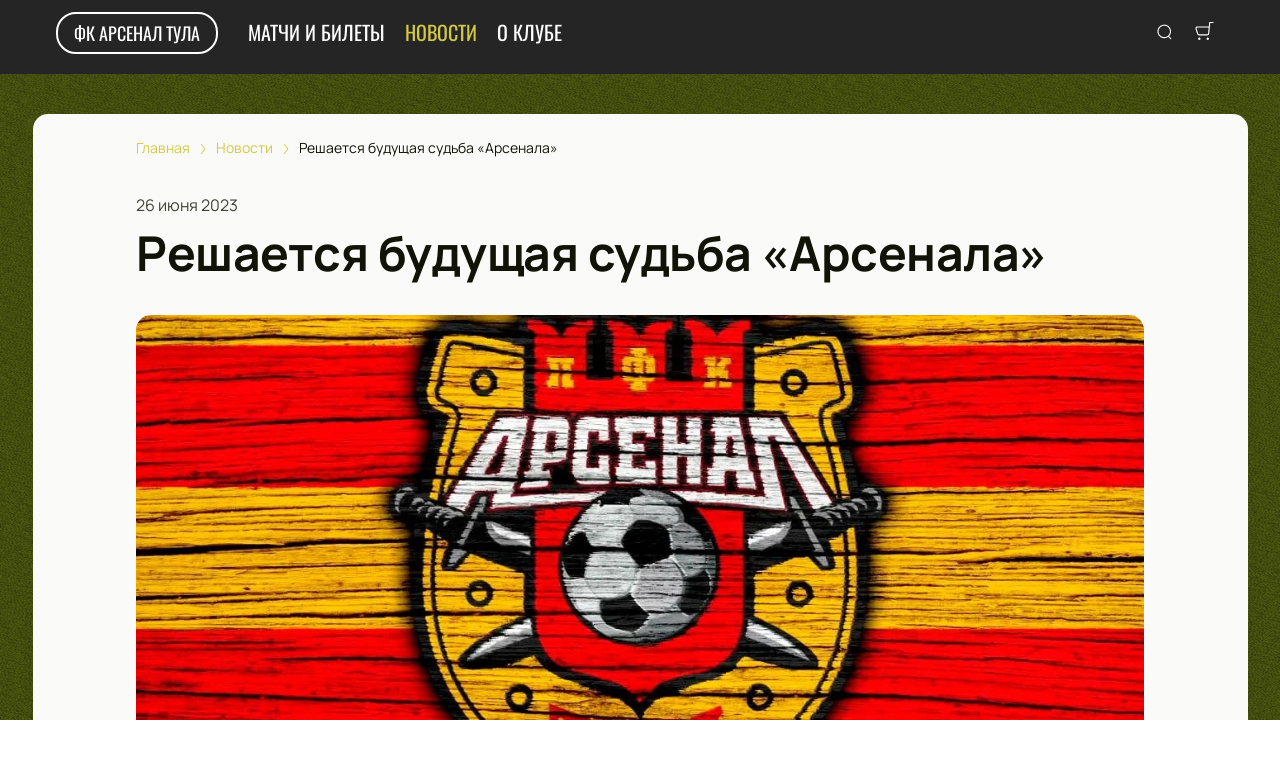

--- FILE ---
content_type: text/html; charset=utf-8
request_url: https://fcarsenal-tickets.ru/news/22717
body_size: 37845
content:
<!DOCTYPE html><html lang="ru"><head><meta charSet="utf-8"/><meta http-equiv="x-ua-compatible" content="ie=edge"/><meta name="viewport" content="width=device-width, initial-scale=1, shrink-to-fit=no"/><meta name="generator" content="Gatsby 5.11.0"/><meta name="viewport" content="width=device-width, initial-scale=1" data-gatsby-head="true"/><meta name="msapplication-TileColor" content="#ffffff" data-gatsby-head="true"/><meta name="msapplication-TileImage" content="/public/favicons/0201/ms-icon-144x144.png" data-gatsby-head="true"/><meta name="theme-color" content="#ffffff" data-gatsby-head="true"/><meta name="description" content="По итогам сезона тульский клуб сохранил место в Первой лиге. На текущий момент у большинства игроков закончился срок действия контракта и к запланированной дате команда не соберется. | Читайте на fcarsenal-tickets.ru" data-gatsby-head="true"/><meta property="og:title" content="Решается будущая судьба «Арсенала» | fcarsenal-tickets.ru" data-gatsby-head="true"/><meta property="og:description" content="По итогам сезона тульский клуб сохранил место в Первой лиге. На текущий момент у большинства игроков закончился срок действия контракта и к запланированной дате команда не соберется. | Читайте на fcarsenal-tickets.ru" data-gatsby-head="true"/><meta property="og:url" content="/news/22717" data-gatsby-head="true"/><meta property="og:image" content="https://cdn.pbilet.com/origin/8c6c325e-8baa-4149-a493-0c4f064c19e5.jpeg" data-gatsby-head="true"/><meta property="og:locale" content="ru_RU" data-gatsby-head="true"/><meta property="og:site_name" content="ФК Арсенал Тула" data-gatsby-head="true"/><meta property="og:type" content="article" data-gatsby-head="true"/><meta property="article:published_time" content="2023-06-26T21:51" data-gatsby-head="true"/><meta property="article:section" content="Новости" data-gatsby-head="true"/><meta property="article:publisher" content="/news/22717" data-gatsby-head="true"/><style data-href="https://fcarsenal-tickets.ru/assets/v1/component---apps-client-src-templates-news-[id]-tsx.css?ver=755824750a63972f6326" data-identity="gatsby-global-css">.Breadcrumbs-module--container--1b946{font-size:14px;margin-bottom:24px;padding:8px 0}@media screen and (min-width:768px){.Breadcrumbs-module--container--1b946{padding:12px 0}}.Breadcrumbs-module--list--602b6{display:inline-flex;flex-wrap:wrap;list-style:none;margin:0;padding:0}.Breadcrumbs-module--item--30bf2{display:inline;position:relative}.Breadcrumbs-module--item--30bf2:not(:last-child) a,.Breadcrumbs-module--item--30bf2:not(:last-child) a:focus,.Breadcrumbs-module--item--30bf2:not(:last-child) a:hover{color:var(--ui_config_primary_color)}.Breadcrumbs-module--item--30bf2:last-child a{color:inherit;pointer-events:none}.Breadcrumbs-module--item--30bf2:last-child a svg{display:none}.Breadcrumbs-module--item--30bf2:last-child a:active,.Breadcrumbs-module--item--30bf2:last-child a:focus,.Breadcrumbs-module--item--30bf2:last-child a:hover{color:inherit}.Breadcrumbs-module--link--c161a{color:inherit;text-decoration:none;transition:.2s ease-in-out}.Breadcrumbs-module--icon--87776{margin:0 10px;vertical-align:middle}.Breadcrumbs-module--icon--87776 svg{stroke:currentColor}.Breadcrumbs-module--rtl--2153c .Breadcrumbs-module--icon--87776 svg{transform:rotate(180deg)}.ScrollTop-module--button--f185b{background:#fff;border:none;border-radius:50%;bottom:-100%;box-shadow:0 5px 20px rgba(0,0,0,.15);color:#000;cursor:pointer;display:block;font-size:14px;height:40px;position:fixed;right:25px;transition:bottom .5s ease;width:40px;z-index:99}@media screen and (min-width:992px){.ScrollTop-module--button--f185b{font-size:18px;height:65px;width:65px}}.ScrollTop-module--button--f185b svg{stroke:currentColor;flex-shrink:0;height:1em;position:relative;top:.125em;transform:rotate(90deg);width:1em}.ScrollTop-module--isVisible--15d21{bottom:25px}.ScrollTop-module--hasTickets--b705d{bottom:120px}.Layout-module--wrapper--868ca{background-color:var(--ui_config_bg_color);color:#000;display:flex;flex-direction:column;flex-shrink:0;height:100%;margin:0;min-height:100vh;padding:0;position:relative}.Layout-module--wrapperBlack--8b098{color:#fff}.Layout-module--withPattern--9f3ef:after{background-image:var(--ui_config_bg_pattern);background-repeat:repeat;content:"";display:block;height:100%;left:0;opacity:var(--ui_config_bg_opacity);pointer-events:none;position:absolute;top:0;width:100%}.Layout-module--content--f9b2e{display:flex;flex-direction:column;flex-grow:1;position:relative;z-index:1}.Section-module--container--2b517{padding-bottom:64px}.Section-module--container--2b517 img:not([class]){height:auto;max-width:100%}@media screen and (min-width:992px){.Section-module--container--2b517{padding-bottom:92px}}.Section-module--container--2b517:last-child{padding-bottom:0}.Section-module--title--77ab5{font-size:24px;font-weight:700;line-height:1;margin:0 0 32px}@media screen and (min-width:992px){.Section-module--title--77ab5{font-size:48px;margin-bottom:55px}}.Section-module--title_center--00a54{text-align:center}.Section-module--title_left--62809{text-align:left}.Section-module--rtl--d00e7.Section-module--theme_left--25282{text-align:right}.Gallery-4-module--container--bfd50{grid-column-gap:16px;grid-row-gap:16px;display:grid;min-height:150px}@media screen and (min-width:768px){.Gallery-4-module--container--bfd50{grid-template-columns:repeat(2,1fr);min-height:250px}}@media screen and (min-width:992px){.Gallery-4-module--container--bfd50{grid-template-columns:repeat(4,1fr);grid-template-rows:repeat(2,1fr);min-height:500px}}.Gallery-4-module--container--bfd50 .react_lightgallery_item{height:100%;min-height:150px;width:100%}@media screen and (min-width:768px){.Gallery-4-module--container--bfd50 .react_lightgallery_item{min-height:250px}}@media screen and (min-width:992px){.Gallery-4-module--container--bfd50 .react_lightgallery_item:first-child{grid-area:1/1/3/3}}.Gallery-4-module--item--61815{border-radius:var(--ui_config_twisting);cursor:pointer;height:100%;overflow:hidden;position:relative;transform:translateY(0);width:100%}.Gallery-4-module--item--61815:after{background-color:#000;content:"";height:100%;left:0;opacity:0;position:absolute;top:0;transition:.2s ease-in-out;width:100%}.Gallery-4-module--item--61815:focus:after,.Gallery-4-module--item--61815:hover:after{opacity:.5}.Gallery-4-module--rtl--5898f .react_lightgallery_item:nth-child(2),.Gallery-4-module--rtl--5898f .react_lightgallery_item:nth-child(5){margin-left:0;margin-right:auto}.Image-module--container--bafd5{display:block}.Image-module--container--bafd5 img{object-fit:cover}img.Image-module--placeholder--26f43{background-color:#f5f5f5;object-fit:contain}.Image-module--span--d12fb{background:none;border:0;height:100%;left:0;margin:0;opacity:1;overflow:hidden;top:0;width:100%}.Image-module--img--ec1e2,.Image-module--span--d12fb{box-sizing:border-box;display:block;inset:0;padding:0;position:absolute}.Image-module--img--ec1e2{border:none;height:0;margin:auto;max-height:100%;max-width:100%;min-height:100%;min-width:100%;width:0}@font-face{font-display:block;font-family:lg;font-style:normal;font-weight:400;src:url([data-uri]) format("woff2"),url([data-uri]) format("truetype"),url([data-uri]) format("woff"),url(https://fcarsenal-tickets.ru/assets/v1/static/lg-09cd8e9be7081f2166444cce393fe968.svg#lg) format("svg")}.lg-icon{speak:never;-webkit-font-smoothing:antialiased;-moz-osx-font-smoothing:grayscale;font-family:lg!important;font-style:normal;font-variant:normal;font-weight:400;line-height:1;text-transform:none}.lg-container{font-family:system-ui,-apple-system,Segoe UI,Roboto,Helvetica Neue,Arial,Noto Sans,Liberation Sans,sans-serif,Apple Color Emoji,Segoe UI Emoji,Segoe UI Symbol,Noto Color Emoji}.lg-next,.lg-prev{background-color:rgba(0,0,0,.45);border:none;border-radius:2px;color:#999;cursor:pointer;display:block;font-size:22px;margin-top:-10px;outline:none;padding:8px 10px 9px;position:absolute;top:50%;z-index:1084}.lg-next.disabled,.lg-prev.disabled{cursor:default;opacity:0!important}.lg-next:hover:not(.disabled),.lg-prev:hover:not(.disabled){color:#fff}.lg-single-item
.lg-prev,.lg-single-item .lg-next{display:none}.lg-next{right:20px}.lg-next:before{content:"\e095"}.lg-prev{left:20px}.lg-prev:after{content:"\e094"}@keyframes lg-right-end{0%{left:0}50%{left:-30px}to{left:0}}@keyframes lg-left-end{0%{left:0}50%{left:30px}to{left:0}}.lg-outer.lg-right-end .lg-object{animation:lg-right-end .3s;position:relative}.lg-outer.lg-left-end .lg-object{animation:lg-left-end .3s;position:relative}.lg-toolbar{left:0;position:absolute;top:0;width:100%;z-index:1082}.lg-media-overlap .lg-toolbar{background-image:linear-gradient(0deg,transparent,rgba(0,0,0,.4))}.lg-toolbar .lg-icon{background:none;border:none;box-shadow:none;color:#999;cursor:pointer;float:right;font-size:24px;height:47px;line-height:27px;outline:medium none;padding:10px 0;text-align:center;text-decoration:none!important;transition:color .2s linear;width:50px;will-change:color}.lg-toolbar .lg-icon.lg-icon-18{font-size:18px}.lg-toolbar .lg-icon:hover{color:#fff}.lg-toolbar .lg-close:after{content:"\e070"}.lg-toolbar .lg-maximize{font-size:22px}.lg-toolbar .lg-maximize:after{content:"\e90a"}.lg-toolbar .lg-download:after{content:"\e0f2"}.lg-sub-html{color:#eee;font-size:16px;opacity:0;padding:10px 40px;text-align:center;transition:opacity .2s ease-out 0s;z-index:1080}.lg-sub-html h4{font-size:13px;font-weight:700;margin:0}.lg-sub-html p{font-size:12px;margin:5px 0 0}.lg-sub-html a{color:inherit}.lg-sub-html a:hover{text-decoration:underline}.lg-media-overlap .lg-sub-html{background-image:linear-gradient(180deg,transparent,rgba(0,0,0,.6))}.lg-item .lg-sub-html{bottom:0;left:0;position:absolute;right:0}.lg-error-msg{color:#999;font-size:14px}.lg-counter{color:#999;display:inline-block;font-size:16px;height:47px;padding-left:20px;padding-top:12px;vertical-align:middle}.lg-closing .lg-next,.lg-closing .lg-prev,.lg-closing .lg-sub-html,.lg-closing .lg-toolbar{opacity:0;transition:transform .08 cubic-bezier(0,0,.25,1) 0s,opacity .08 cubic-bezier(0,0,.25,1) 0s,color .08 linear}body:not(.lg-from-hash) .lg-outer.lg-start-zoom .lg-item:not(.lg-zoomable) .lg-img-wrap,body:not(.lg-from-hash) .lg-outer.lg-start-zoom .lg-item:not(.lg-zoomable) .lg-video-cont{opacity:0;transform:scale3d(.5,.5,.5);transition:transform .25s cubic-bezier(0,0,.25,1) 0s,opacity .25s cubic-bezier(0,0,.25,1)!important;will-change:transform,opacity}body:not(.lg-from-hash) .lg-outer.lg-start-zoom .lg-item:not(.lg-zoomable).lg-complete .lg-img-wrap,body:not(.lg-from-hash) .lg-outer.lg-start-zoom .lg-item:not(.lg-zoomable).lg-complete .lg-video-cont{opacity:1;transform:scaleX(1)}.lg-icon:focus-visible{border-radius:3px;color:#fff;outline:1px dashed hsla(0,0%,100%,.6)}.lg-toolbar .lg-icon:focus-visible{border-radius:8px;outline-offset:-5px}.lg-group:after{clear:both;content:"";display:table}.lg-container{outline:none}.lg-on{scroll-behavior:unset}.lg-overlay-open{overflow:hidden}.lg-hide-sub-html .lg-sub-html,.lg-next,.lg-pager-outer,.lg-prev,.lg-toolbar{opacity:0;transition:transform .25s cubic-bezier(0,0,.25,1) 0s,opacity .25s cubic-bezier(0,0,.25,1) 0s;will-change:transform,opacity}.lg-show-in .lg-next,.lg-show-in .lg-pager-outer,.lg-show-in .lg-prev,.lg-show-in .lg-toolbar,.lg-show-in.lg-hide-sub-html .lg-sub-html{opacity:1}.lg-show-in .lg-hide-items .lg-prev{opacity:0;transform:translate3d(-10px,0,0)}.lg-show-in .lg-hide-items .lg-next{opacity:0;transform:translate3d(10px,0,0)}.lg-show-in .lg-hide-items .lg-toolbar{opacity:0;transform:translate3d(0,-10px,0)}.lg-show-in .lg-hide-items.lg-hide-sub-html .lg-sub-html{opacity:0;transform:translate3d(0,20px,0)}.lg-outer{height:100%;left:0;opacity:.001;outline:none;overflow:hidden;position:fixed;text-align:left;top:0;transition:opacity .15s ease 0s;width:100%;will-change:auto;z-index:1050}.lg-outer *{box-sizing:border-box}.lg-outer.lg-visible,.lg-outer.lg-zoom-from-image{opacity:1}.lg-outer.lg-css3 .lg-item:not(.lg-start-end-progress).lg-current,.lg-outer.lg-css3 .lg-item:not(.lg-start-end-progress).lg-next-slide,.lg-outer.lg-css3 .lg-item:not(.lg-start-end-progress).lg-prev-slide{transition-duration:inherit!important;transition-timing-function:inherit!important}.lg-outer.lg-css3.lg-dragging .lg-item.lg-current,.lg-outer.lg-css3.lg-dragging .lg-item.lg-next-slide,.lg-outer.lg-css3.lg-dragging .lg-item.lg-prev-slide{opacity:1;transition-duration:0s!important}.lg-outer.lg-grab img.lg-object{cursor:-o-grab;cursor:-ms-grab;cursor:grab}.lg-outer.lg-grabbing img.lg-object{cursor:move;cursor:-o-grabbing;cursor:-ms-grabbing;cursor:grabbing}.lg-outer .lg-content{bottom:0;left:0;position:absolute;right:0;top:0}.lg-outer .lg-inner{bottom:0;left:0;position:absolute;top:0;transition:opacity 0s;white-space:nowrap;width:100%}.lg-outer .lg-item{display:none!important}.lg-outer .lg-item:not(.lg-start-end-progress){background:url([data-uri]) no-repeat scroll 50% transparent}.lg-outer.lg-css .lg-current,.lg-outer.lg-css3 .lg-current,.lg-outer.lg-css3 .lg-next-slide,.lg-outer.lg-css3 .lg-prev-slide{display:inline-block!important}.lg-outer .lg-img-wrap,.lg-outer .lg-item{display:inline-block;height:100%;position:absolute;text-align:center;width:100%}.lg-outer .lg-img-wrap:before,.lg-outer .lg-item:before{content:"";display:inline-block;height:100%;vertical-align:middle}.lg-outer .lg-img-wrap{bottom:0;font-size:0;left:0;position:absolute;right:0;top:0;white-space:nowrap}.lg-outer .lg-item.lg-complete{background-image:none}.lg-outer .lg-item.lg-current{z-index:1060}.lg-outer .lg-object{display:inline-block;height:auto;max-height:100%;max-width:100%;position:relative;vertical-align:middle;width:auto}.lg-outer .lg-empty-html .lg-sub-html,.lg-outer .lg-empty-html.lg-sub-html{display:none}.lg-outer.lg-hide-download .lg-download{opacity:.75;pointer-events:none}.lg-outer .lg-first-slide .lg-dummy-img{left:50%;position:absolute;top:50%}.lg-outer.lg-components-open:not(.lg-zoomed) .lg-components{opacity:1;transform:translateZ(0)}.lg-outer.lg-components-open:not(.lg-zoomed) .lg-sub-html{opacity:1;transition:opacity .2s ease-out .15s}.lg-backdrop{background-color:#000;bottom:0;left:0;opacity:0;position:fixed;right:0;top:0;transition:opacity 333ms ease-in 0s;will-change:auto;z-index:1040}.lg-backdrop.in{opacity:1}.lg-css3.lg-no-trans .lg-current,.lg-css3.lg-no-trans .lg-next-slide,.lg-css3.lg-no-trans .lg-prev-slide{transition:none 0s ease 0s!important}.lg-css3.lg-use-css3 .lg-item{-webkit-backface-visibility:hidden;backface-visibility:hidden}.lg-css3.lg-fade .lg-item{opacity:0}.lg-css3.lg-fade .lg-item.lg-current{opacity:1}.lg-css3.lg-fade .lg-item.lg-current,.lg-css3.lg-fade .lg-item.lg-next-slide,.lg-css3.lg-fade .lg-item.lg-prev-slide{transition:opacity .1s ease 0s}.lg-css3.lg-use-css3 .lg-item.lg-start-progress{transition:transform 1s cubic-bezier(.175,.885,.32,1.275) 0s}.lg-css3.lg-use-css3 .lg-item.lg-start-end-progress{transition:transform 1s cubic-bezier(0,0,.25,1) 0s}.lg-css3.lg-slide.lg-use-css3 .lg-item{opacity:0}.lg-css3.lg-slide.lg-use-css3 .lg-item.lg-prev-slide{transform:translate3d(-100%,0,0)}.lg-css3.lg-slide.lg-use-css3 .lg-item.lg-next-slide{transform:translate3d(100%,0,0)}.lg-css3.lg-slide.lg-use-css3 .lg-item.lg-current{opacity:1;transform:translateZ(0)}.lg-css3.lg-slide.lg-use-css3 .lg-item.lg-current,.lg-css3.lg-slide.lg-use-css3 .lg-item.lg-next-slide,.lg-css3.lg-slide.lg-use-css3 .lg-item.lg-prev-slide{transition:transform 1s cubic-bezier(0,0,.25,1) 0s,opacity .1s ease 0s}.lg-container{display:none}.lg-container.lg-show{display:block}.lg-container.lg-dragging-vertical .lg-backdrop{transition-duration:0s!important}.lg-container.lg-dragging-vertical .lg-css3 .lg-item.lg-current{opacity:1;transition-duration:0s!important}.lg-inline .lg-backdrop,.lg-inline .lg-outer{position:absolute}.lg-inline .lg-backdrop{z-index:1}.lg-inline .lg-outer{z-index:2}.lg-inline .lg-maximize:after{content:"\e909"}.lg-components{bottom:0;left:0;position:absolute;right:0;transform:translate3d(0,100%,0);transition:transform .35s ease-out 0s;will-change:transform;z-index:1080}div.NewsPageDetail-module--contentContainer--8b9db{margin-top:40px}.NewsPageDetail-module--header--54003{margin:0 auto 32px;max-width:1008px;width:100%}.NewsPageDetail-module--date--7dce0{font-size:16px;line-height:20px;margin:0 0 8px;opacity:.8}.NewsPageDetail-module--title--23b6d{font-size:24px;font-weight:700;letter-spacing:-.01em;line-height:1.25;margin:0 0 32px;word-break:break-word}@media screen and (min-width:992px){.NewsPageDetail-module--title--23b6d{font-size:48px}}.NewsPageDetail-module--cover--e1965{border-radius:var(--ui_config_twisting);margin-bottom:56px;min-height:480px;overflow:hidden;position:relative;width:100%}@media screen and (min-width:1215px){.NewsPageDetail-module--cover--e1965{height:40vh}}.NewsPageDetail-module--content--44087{margin:24px auto 56px;max-width:1008px;width:100%}.NewsPageDetail-module--content--44087 img:not([class]){height:auto;max-width:100%}.NewsPageDetail-module--content--44087 p:not([class]){font-weight:400;letter-spacing:-.01em;line-height:1.5;margin:16px 0}.NewsPageDetail-module--section--caf9c{padding-bottom:64px}@media screen and (min-width:992px){.NewsPageDetail-module--section--caf9c{padding-bottom:92px}}.NewsPageDetail-module--section--caf9c:last-child{padding-bottom:0}.ContentContainer-module--container--32443{margin:0 auto;max-width:100%;padding:0 16px;width:100%}@media screen and (min-width:992px){.ContentContainer-module--container--32443{max-width:992px;padding:0 40px}}@media screen and (min-width:1215px){.ContentContainer-module--container--32443{max-width:1215px}}@media screen and (min-width:1375px){.ContentContainer-module--container--32443{max-width:1375px;padding:0 80px}}.ContentWrapper-module--pageTitle--ec4b2{color:#000;font-size:88px;font-weight:700;line-height:1;margin:112px auto 72px;position:relative;text-align:center;z-index:1}@media screen and (max-width:1215px){.ContentWrapper-module--pageTitle--ec4b2{font-size:56px}}@media screen and (max-width:768px){.ContentWrapper-module--pageTitle--ec4b2{font-size:32px;margin:16px 0}}.ContentWrapper-module--whiteTitle--e6744{color:#fff}.ContentWrapper-module--container--ea5e2{border-radius:var(--ui_config_twisting);color:var(--ui_config_container_text_color);margin:0 auto 80px;max-width:100%;padding:24px 24px 40px;position:relative;width:100%}@media screen and (min-width:992px){.ContentWrapper-module--container--ea5e2{max-width:992px;padding:40px}}@media screen and (min-width:1215px){.ContentWrapper-module--container--ea5e2{max-width:1215px}}@media screen and (min-width:1375px){.ContentWrapper-module--container--ea5e2{max-width:1375px;padding:40px 80px 80px}}.ContentWrapper-module--withBreadcrumbs--cc923{padding:12px 24px 40px}@media screen and (min-width:992px){.ContentWrapper-module--withBreadcrumbs--cc923{padding:12px 40px 40px}}@media screen and (min-width:1375px){.ContentWrapper-module--withBreadcrumbs--cc923{padding:12px 80px 80px}}.ContentWrapper-module--withWrapper--3ed09{background:var(--ui_config_container_color);box-shadow:0 8px 64px rgba(0,0,0,.04)}.NewsCard-10-module--preview--a1a8f{border-radius:var(--ui_config_twisting);box-sizing:border-box;flex-shrink:0;height:120px;margin:0 0 8px;overflow:hidden;position:relative;width:100%}@media screen and (min-width:992px){.NewsCard-10-module--preview--a1a8f{margin:0 16px 12px 0;width:176px}}.NewsCard-10-module--container--4aa7e{color:inherit;display:flex;flex-direction:column;margin-bottom:16px;text-decoration:none}.NewsCard-10-module--container--4aa7e:focus h3,.NewsCard-10-module--container--4aa7e:hover h3{color:var(--ui_config_primary_color)}@media screen and (min-width:992px){.NewsCard-10-module--container--4aa7e{flex-direction:row}}.NewsCard-10-module--date--63bef{font-size:12px;font-weight:400;letter-spacing:.08em;margin:0 0 8px}@media screen and (max-width:992px){.NewsCard-10-module--date--63bef{font-weight:700}}.NewsCard-10-module--title--1434d{font-size:20px;font-weight:400;letter-spacing:-.01em;line-height:1.2;margin:0 0 8px;transition:.2s ease-in-out;word-break:break-word}@media screen and (min-width:992px){.NewsCard-10-module--title--1434d{font-size:24px;font-weight:700;line-height:28px;margin:0}}.NewsCard-10-module--rtl--6ccf7 .NewsCard-10-module--preview--a1a8f{margin:0 0 12px 16px}.NewsCard-10-module--linkReset--2a42d{all:unset;color:inherit;cursor:pointer;display:inline;text-decoration:none}.Grid-module--grid--2b281{display:flex;flex-wrap:wrap;margin:0 -16px}.Grid-module--gridItem--5ba28{box-sizing:border-box;display:flex;flex-direction:column;padding:0 16px 16px}@media screen and (max-width:992px){.Grid-module--gridItem--5ba28{width:50%!important}}@media screen and (max-width:768px){.Grid-module--gridItem--5ba28{width:100%!important}}@media screen and (max-width:1215px){.Grid-module--col_4--87cbf .Grid-module--gridItem--5ba28{width:33.3333333333%}.Grid-module--col_5--e9d74 .Grid-module--gridItem--5ba28{width:25%}}.Grid-module--withoutPaddings--d798f{margin:0}.Grid-module--withoutPaddings--d798f .Grid-module--gridItem--5ba28{padding:0}@media screen and (max-width:768px){.Grid-module--mobileCarousel--5a805{flex-wrap:nowrap;overflow:hidden;overflow-x:auto}.Grid-module--mobileCarousel--5a805>div{flex-shrink:0;width:300px!important}}.PlacePreview-1-module--container--2bf82{color:inherit;display:block;flex-grow:1;padding-bottom:16px;position:relative;text-decoration:none}.PlacePreview-1-module--container--2bf82:focus h3,.PlacePreview-1-module--container--2bf82:hover h3{color:var(--ui_config_primary_color)}.PlacePreview-1-module--preview--92838{background-position:50%;background-repeat:no-repeat;background-size:cover;border-radius:var(--ui_config_twisting);height:265px;margin-bottom:16px;overflow:hidden;position:relative}.PlacePreview-1-module--title--d28d3{font-size:20px;font-weight:700;line-height:1.2;margin:0 0 12px;transition:.2s ease}@media screen and (min-width:992px){.PlacePreview-1-module--title--d28d3{font-size:24px}}.PlacePreview-1-module--address--3c594{font-size:14px;line-height:18px}.EventPreviewContainer-module--empty--c1107{font-size:24px;font-weight:400;text-align:center;width:100%}@media screen and (min-width:1215px){.EventPreviewContainer-module--customGrid--1f92e{margin:0 -40px}.EventPreviewContainer-module--customGrid--1f92e>div{padding:0 40px 40px}}@media screen and (min-width:992px)and (max-width:1375px){.EventPreviewContainer-module--customBreakpoint--5c3bb>div{width:50%!important}}.EventPreviewContainer-module--placeholder--88b19{background-color:#f5f5f5;height:450px;width:100%}.ErrorPageContent-module--container--ed6fc{background:#fff;border-radius:50%;color:#000;margin:40px auto;padding:16px;position:relative;width:90%}.ErrorPageContent-module--container--ed6fc:before{content:"";display:block;padding-top:100%}@media screen and (min-width:768px){.ErrorPageContent-module--container--ed6fc{width:75%}}@media screen and (min-width:992px){.ErrorPageContent-module--container--ed6fc{width:50%}}.ErrorPageContent-module--content--9caa8{left:50%;position:absolute;text-align:center;top:50%;transform:translate(-50%,-50%);width:90%}.ErrorPageContent-module--title--4b0fb{font-size:32px;font-weight:700;line-height:1;margin:0 0 24px;padding:0}@media screen and (min-width:768px){.ErrorPageContent-module--title--4b0fb{font-size:56px}}@media screen and (min-width:1215px){.ErrorPageContent-module--title--4b0fb{font-size:88px}}.ErrorPageContent-module--text--933bc{font-size:20px;letter-spacing:-.01em;line-height:1.2;margin:0 0 24px;padding:0}@media screen and (min-width:992px){.ErrorPageContent-module--text--933bc{margin:0 0 56px}}</style><style data-href="https://fcarsenal-tickets.ru/assets/v1/styles.css?ver=755824750a63972f6326" data-identity="gatsby-global-css">@font-face{font-display:swap;font-family:Oswald;font-style:normal;font-weight:400;src:url(https://fcarsenal-tickets.ru/assets/v1/static/oswald-v49-cyrillic_latin-regular-e00d75bdcf92202123c140115a6f8b9b.woff2) format("woff2")}@font-face{font-display:swap;font-family:Oswald;font-style:normal;font-weight:700;src:url(https://fcarsenal-tickets.ru/assets/v1/static/oswald-v49-cyrillic_latin-700-df91ee3431f7a0bac10fb9428cc60c93.woff2) format("woff2")}@font-face{font-display:swap;font-family:Manrope;font-style:normal;font-weight:400;src:url(https://fcarsenal-tickets.ru/assets/v1/static/manrope-v14-cyrillic_latin-regular-7ef652c29e757402aa5ed78d8f9649d0.woff2) format("woff2")}@font-face{font-display:swap;font-family:Manrope;font-style:normal;font-weight:500;src:url(https://fcarsenal-tickets.ru/assets/v1/static/manrope-v14-cyrillic_latin-500-7ba3deb20e9068ed828f9d008701050c.woff2) format("woff2")}@font-face{font-display:swap;font-family:Manrope;font-style:normal;font-weight:600;src:url(https://fcarsenal-tickets.ru/assets/v1/static/manrope-v14-cyrillic_latin-600-13f3bea54476f960f5928249da85f3a0.woff2) format("woff2")}@font-face{font-display:swap;font-family:Manrope;font-style:normal;font-weight:700;src:url(https://fcarsenal-tickets.ru/assets/v1/static/manrope-v14-cyrillic_latin-700-f2c86a02a2d2193c65f1876734affc9a.woff2) format("woff2")}body{font-family:Manrope;font-size:16px;margin:0;overflow-anchor:none;padding:0}*{box-sizing:border-box}.lng-ar{direction:rtl}#nprogress{pointer-events:none}#nprogress .bar{background:var(--ui_config_primary_color);height:2px;left:0;position:fixed;top:0;width:100%;z-index:1031}#nprogress .peg{box-shadow:0 0 10px var(--ui_config_primary_color),0 0 5px var(--ui_config_primary_color);display:block;height:100%;opacity:1;position:absolute;right:0;transform:rotate(3deg) translateY(-4px);width:100px}#nprogress .spinner{display:none}.nprogress-custom-parent{overflow:hidden;position:relative}.nprogress-custom-parent #nprogress .bar,.nprogress-custom-parent #nprogress .spinner{position:absolute}.u-scroll-lock{height:100vh;overflow:hidden;position:relative}.u-hide-header,.u-hide-scroll-top{z-index:0!important}.u-hide{display:none!important}.react-datepicker__aria-live{border:0;-webkit-clip-path:circle(0);clip-path:circle(0);height:1px;margin:-1px;overflow:hidden;padding:0;position:absolute;white-space:nowrap;width:1px}.Toastify__toast-container{max-width:400px;width:auto!important}</style><link data-chunk="dynamic-Header" rel="preload" as="script" href="https://fcarsenal-tickets.ru/assets/v1/commons.js?ver=755824750a63972f6326"/><link data-chunk="dynamic-Header" rel="preload" as="script" href="https://fcarsenal-tickets.ru/assets/v1/4e11a9dc761816a4ea1f6230fdb77a3bdcd96272.js?ver=755824750a63972f6326"/><link data-chunk="dynamic-Header" rel="preload" as="script" href="https://fcarsenal-tickets.ru/assets/v1/36eff5c6a62345030d28e3449bfd9942767634fe.js?ver=755824750a63972f6326"/><link data-chunk="dynamic-Header" rel="preload" as="script" href="https://fcarsenal-tickets.ru/assets/v1/a084ea7f97c750822e1d299dbbef71f458ae3d2e.js?ver=755824750a63972f6326"/><link data-chunk="dynamic-Header" rel="preload" as="script" href="https://fcarsenal-tickets.ru/assets/v1/17929c43532def15475dda81a01765fa380b73bd.js?ver=755824750a63972f6326"/><link data-chunk="dynamic-Header" rel="preload" as="script" href="https://fcarsenal-tickets.ru/assets/v1/0f529f3b5003d682e5eeafc970c54a74a7730ac7.js?ver=755824750a63972f6326"/><link data-chunk="dynamic-Header" rel="preload" as="script" href="https://fcarsenal-tickets.ru/assets/v1/c7ef1730f981ecc17f8fb6ebfcc65d298e3fe823.js?ver=755824750a63972f6326"/><link data-chunk="dynamic-Header" rel="preload" as="script" href="https://fcarsenal-tickets.ru/assets/v1/51630469e5deabac6f5ed8fb5215bdb1f0e1e8be.js?ver=755824750a63972f6326"/><link data-chunk="dynamic-Header" rel="preload" as="script" href="https://fcarsenal-tickets.ru/assets/v1/3022b1db54fd1f5579e94dd866536a3a2eae87ab.js?ver=755824750a63972f6326"/><link data-chunk="dynamic-Header" rel="preload" as="script" href="https://fcarsenal-tickets.ru/assets/v1/dynamic-Header.js?ver=755824750a63972f6326"/><link data-chunk="dynamic-Logo" rel="preload" as="script" href="https://fcarsenal-tickets.ru/assets/v1/dynamic-Logo.js?ver=755824750a63972f6326"/><link data-chunk="dynamic-EventPreview" rel="preload" as="script" href="https://fcarsenal-tickets.ru/assets/v1/cc6c1d8ca501e5d4bfa624c20071f9045c2194b9.js?ver=755824750a63972f6326"/><link data-chunk="dynamic-EventPreview" rel="preload" as="script" href="https://fcarsenal-tickets.ru/assets/v1/dynamic-EventPreview.js?ver=755824750a63972f6326"/><link data-chunk="dynamic-Footer" rel="preload" as="script" href="https://fcarsenal-tickets.ru/assets/v1/dynamic-Footer.js?ver=755824750a63972f6326"/><title data-gatsby-head="true">Решается будущая судьба «Арсенала» | fcarsenal-tickets.ru</title><link rel="apple-touch-icon" sizes="57x57" href="/public/favicons/0201/apple-icon-57x57.png" data-gatsby-head="true"/><link rel="apple-touch-icon" sizes="60x60" href="/public/favicons/0201/apple-icon-60x60.png" data-gatsby-head="true"/><link rel="apple-touch-icon" sizes="72x72" href="/public/favicons/0201/apple-icon-72x72.png" data-gatsby-head="true"/><link rel="apple-touch-icon" sizes="76x76" href="/public/favicons/0201/apple-icon-76x76.png" data-gatsby-head="true"/><link rel="apple-touch-icon" sizes="114x114" href="/public/favicons/0201/apple-icon-114x114.png" data-gatsby-head="true"/><link rel="apple-touch-icon" sizes="120x120" href="/public/favicons/0201/apple-icon-120x120.png" data-gatsby-head="true"/><link rel="apple-touch-icon" sizes="144x144" href="/public/favicons/0201/apple-icon-144x144.png" data-gatsby-head="true"/><link rel="apple-touch-icon" sizes="152x152" href="/public/favicons/0201/apple-icon-152x152.png" data-gatsby-head="true"/><link rel="apple-touch-icon" sizes="180x180" href="/public/favicons/0201/apple-icon-180x180.png" data-gatsby-head="true"/><link rel="icon" type="image/png" sizes="192x192" href="/public/favicons/0201/android-icon-192x192.png" data-gatsby-head="true"/><link rel="icon" type="image/png" sizes="32x32" href="/public/favicons/0201/favicon-32x32.png" data-gatsby-head="true"/><link rel="icon" type="image/png" sizes="96x96" href="/public/favicons/0201/favicon-96x96.png" data-gatsby-head="true"/><link rel="icon" type="image/png" sizes="16x16" href="/public/favicons/0201/favicon-16x16.png" data-gatsby-head="true"/><link rel="manifest" href="/public/favicons/0201/manifest.json" data-gatsby-head="true"/><style data-gatsby-head="true">
            :root {
              
  --ui_config_container_text_color: #111306;
  --ui_config_container_text_color64: rgba(17,19,6,0.64);
  --ui_config_container_text_color50: rgba(17,19,6,0.5);
  --ui_config_container_text_color40: rgba(17,19,6,0.4);
  --ui_config_container_text_color30: rgba(17,19,6,0.3);
  --ui_config_container_text_color24: rgba(17,19,6,0.24);
  --ui_config_container_text_color20: rgba(17,19,6,0.2);
  --ui_config_container_text_color12: rgba(17,19,6,0.12);
  --ui_config_container_text_color10: rgba(17,19,6,0.1);
  --ui_config_container_text_color08: rgba(17,19,6,0.08);
  --ui_config_container_text_color05: rgba(17,19,6,0.05);
  --ui_config_container_text_color03: rgba(17,19,6,0.03);
  --ui_config_container_text_color_lighten60: #c6d477;
  --ui_config_container_color: #fafaf8;
  --ui_config_container_color30: rgba(250,250,248,0.3);
  --ui_config_container_color50: rgba(250,250,248,0.5);
  --ui_button_active_color: #aaa137;
  --ui_button_color: #434e0f;
  --ui_config_primary_color: #d4c945;
  --ui_config_primary_color_hover: #ded56e;
  --ui_config_primary_color_darken12: #b3a829;
  --ui_config_primary_color_lighten12: #dfd777;
  --ui_config_primary_color12: rgba(212,201,69,0.12);
  --ui_config_primary_color20: rgba(212,201,69,0.2);
  --ui_config_primary_color24: rgba(212,201,69,0.24);
  --ui_config_primary_color30: rgba(212,201,69,0.3);
  --ui_config_primary_color40: rgba(212,201,69,0.4);
  --ui_config_primary_color60: rgba(212,201,69,0.6);
  --ui_config_primary_color64: rgba(212,201,69,0.64);
  --ui_config_primary_color80: rgba(212,201,69,0.8);
  --ui_config_secondary_color: #272c0e;
  --ui_config_secondary_color24: rgba(39,44,14,0.24);
  --ui_config_secondary_color40: rgba(39,44,14,0.4);
  --ui_config_twisting: 15px;
  --contrast_color: #fafaf8;
  --contrast_color_darken: #edede6;
  --topline_background_color: #edede6;
  --ui_config_bg_color: #434e0f;
  --ui_config_bg_color30: rgba(67,78,15,0.3);
  --ui_config_banner_blackout: 0.8;
  --ui_config_bg_opacity: 1;
  --ui_config_bg_pattern: url(https://e7da267a-b67b-4f13-925b-81f4cc6ae450.selcdn.net/origin/f75a68f4-8e64-4b61-86ce-93328f157ef8.jpg);

            }
          </style><link rel="preconnect" href="https://cdn.pbilet.com" data-gatsby-head="true"/><link rel="dns-prefetch" href="https://cdn.pbilet.com" data-gatsby-head="true"/><link rel="canonical" href="https://fcarsenal-tickets.ru/news/22717" data-gatsby-head="true"/><script data-gatsby-head="true">(function(w, d, s, l, i) {
        w[l] = w[l] || [];
        w[l].push({ "gtm.start": new Date().getTime(), event: "gtm.js" });
        var f = d.getElementsByTagName(s)[0],
          j = d.createElement(s),
          dl = l != "dataLayer" ? "&l=" + l : "";
        j.async = true;
        j.src = "https://www.googletagmanager.com/gtm.js?id=" + i + dl;
        f.parentNode.insertBefore(j, f);
      })(window, document, "script", "dataLayer", "GTM-MMK2RSX");
</script><script type="application/ld+json" data-gatsby-head="true">{"@context":"https://schema.org","@type":"Organization","name":"","url":"https://fcarsenal-tickets.ru","description":"По итогам сезона тульский клуб сохранил место в Первой лиге. На текущий момент у большинства игроков закончился срок действия контракта и к запланированной дате команда не соберется. | Читайте на fcarsenal-tickets.ru","brand":{"@type":"Brand","name":"ФК Арсенал Тула"},"address":{"@type":"PostalAddress","streetAddress":"109029, г. Москва, ул. Калитниковская СР., д. 15, пом. 28","addressCountry":"ru"},"contactPoint":{"@type":"ContactPoint","contactType":"customer service","email":"info@fcarsenal-tickets.ru","availableLanguage":["ru"]}}</script><style data-href="/assets/v1/dynamic-Footer.css?ver=755824750a63972f6326" data-identity="gatsby-global-css">.ContentContainer-module--container--32443{margin:0 auto;max-width:100%;padding:0 16px;width:100%}@media screen and (min-width:992px){.ContentContainer-module--container--32443{max-width:992px;padding:0 40px}}@media screen and (min-width:1215px){.ContentContainer-module--container--32443{max-width:1215px}}@media screen and (min-width:1375px){.ContentContainer-module--container--32443{max-width:1375px;padding:0 80px}}.Footer-8-module--footer--9a15e{background-color:var(--ui_config_secondary_color);color:#fff;margin-top:auto;padding:24px 16px;position:relative;z-index:1}@media(min-width:992px){.Footer-8-module--footer--9a15e{padding:32px 0}}.Footer-8-module--logoContainer--b83b3{display:flex;justify-content:center;margin:0 0 32px}a.Footer-8-module--logo--2b22a{margin:0}.Footer-8-module--sameColors--3e152 .Footer-8-module--link--28fbd{position:relative}.Footer-8-module--sameColors--3e152 .Footer-8-module--link--28fbd:after{background-color:currentColor;bottom:-4px;content:"";display:block;height:2px;left:0;opacity:0;position:absolute;transition:.2s ease-in-out;width:100%}.Footer-8-module--sameColors--3e152 .Footer-8-module--link--28fbd:focus,.Footer-8-module--sameColors--3e152 .Footer-8-module--link--28fbd:hover{color:inherit}.Footer-8-module--sameColors--3e152 .Footer-8-module--link--28fbd:focus:after,.Footer-8-module--sameColors--3e152 .Footer-8-module--link--28fbd:hover:after{opacity:1}.Footer-8-module--menu--f7ce5{align-items:center;display:flex;flex-direction:column;flex-wrap:wrap;justify-content:center;list-style:none;margin:0 0 50px;padding:16px 0 0;position:relative;text-align:center;width:100%}.Footer-8-module--menu--f7ce5:before{background-color:currentColor;content:"";height:1px;left:0;opacity:.5;position:absolute;right:0;top:0}@media screen and (min-width:992px){.Footer-8-module--menu--f7ce5{align-items:normal;flex-direction:row;margin:0 -18px 50px}.Footer-8-module--menu--f7ce5:before{left:18px;right:18px}}.Footer-8-module--menuItem--3bdc5{display:inline-block;padding:4px 18px}.Footer-8-module--link--28fbd{color:currentColor;font-family:Manrope;font-size:16px;font-style:normal;font-weight:600;line-height:20px;text-decoration:none}.Footer-8-module--link--28fbd:focus,.Footer-8-module--link--28fbd:hover{color:var(--ui_config_primary_color)}.Footer-8-module--footerText--b37cf{color:currentColor;font-family:Manrope;font-size:14px;font-style:normal;font-weight:400;line-height:18px;margin:0;opacity:.5;text-align:center}</style><style data-href="/assets/v1/dynamic-EventPreview.css?ver=755824750a63972f6326" data-identity="gatsby-global-css">.Spinner-module--spinner--c798a{animation:Spinner-module--spin--90fbe 2s linear infinite;border-bottom-color:transparent!important;border-radius:50%;display:block;margin:0 auto}@keyframes Spinner-module--spin--90fbe{0%{transform:rotate(0)}to{transform:rotate(1turn)}}.Button-module--button--eeea7{border-radius:var(--ui_config_twisting);display:inline-block;font-family:inherit;font-size:16px;font-weight:700;line-height:1;outline:none;text-align:center;text-decoration:none;transition:.2s ease-in-out}.Button-module--button--eeea7:not(:disabled){cursor:pointer}.Button-module--button--eeea7:disabled{cursor:default;opacity:.5}.Button-module--text--f89b9{background:transparent;border:none;color:#bf8c50;cursor:pointer;font-family:Manrope;font-size:14px;font-weight:600;line-height:18px;margin:0;padding:0}@media screen and (min-width:992px){.Button-module--text--f89b9{font-size:16px;line-height:20px}}.Button-module--text--f89b9:hover{color:rgba(191,140,80,.6)}.Button-module--icon--42c5d{align-items:center;background:var(--ui_config_primary_color);border:1px solid var(--ui_config_primary_color);color:var(--contrast_color);display:inline-flex;height:48px;justify-content:center;padding:0;width:48px}.Button-module--icon--42c5d svg{fill:currentColor}.Button-module--icon--42c5d:focus,.Button-module--icon--42c5d:hover{background:var(--ui_config_primary_color_hover)}.Button-module--secondary--d43b9{background-color:transparent;border:1px solid #959595;color:#252525;font-weight:400;padding:16px 30px}.Button-module--secondary--d43b9:focus,.Button-module--secondary--d43b9:hover{border-color:#eaecee}.Button-module--secondary--d43b9:active{background-color:#eaecee;border-color:#eaecee}.Button-module--secondary--d43b9.Button-module--disabled--f49a9,.Button-module--secondary--d43b9:disabled{border-color:#eaecee;color:#959595}.Button-module--hollow--a3db4{background:transparent;border:1px solid var(--ui_config_primary_color);color:var(--ui_config_container_text_color);padding:15px 30px}.Button-module--hollow--a3db4:focus:not(:disabled),.Button-module--hollow--a3db4:hover:not(:disabled){background:var(--ui_config_primary_color);color:var(--contrast_color)}.Button-module--primary--b38c1{background:var(--ui_config_primary_color);border:1px var(--ui_config_primary_color);color:#fff;padding:15px 30px}.Button-module--primary--b38c1:focus,.Button-module--primary--b38c1:hover{background:var(--ui_config_primary_color_hover)}.Button-module--primary_2--bfc5b{background:var(--ui_config_primary_color);border:1px solid var(--ui_config_primary_color);color:#fff;font-size:16px;font-weight:400;line-height:20px;padding:16px 30px}.Button-module--primary_2--bfc5b:focus,.Button-module--primary_2--bfc5b:hover{background:var(--ui_config_primary_color_hover)}.Button-module--primary_2--bfc5b:active{background:transparent;color:inherit}.Button-module--primary_2--bfc5b.Button-module--disabled--f49a9,.Button-module--primary_2--bfc5b:disabled{background:#eaecee;border-color:#eaecee;color:#959595}.Button-module--fluid--ba067{display:block;padding:15px 8px;width:100%}.Button-module--fluid--ba067.Button-module--icon--42c5d{padding:0}.Button-module--sm--e2655{font-size:12px;font-weight:400}.Button-module--sm--e2655.Button-module--hollow--a3db4{padding:8px}.Button-module--lg--5d8cd{font-weight:400;padding:16px 48px}.Button-module--disabled--f49a9{cursor:not-allowed;pointer-events:none}.RowDates-module--dates--e7dbb{align-items:center;display:flex;flex-wrap:wrap;letter-spacing:-.01em;min-width:0;order:1;padding:0;position:relative;width:100%;z-index:2}@media screen and (min-width:992px){.RowDates-module--dates--e7dbb{flex-wrap:nowrap;min-width:220px;order:0;padding:0 8px 0 0;width:auto}}.RowDates-module--wrap--fadc6{flex-wrap:wrap}@media screen and (min-width:992px){.RowDates-module--rtl--7c012{padding:0 0 0 8px}}.RowDates-module--rtl--7c012 .RowDates-module--dayNumber--78fbc{margin:0 0 0 8px}@media screen and (min-width:992px){.RowDates-module--rtl--7c012 .RowDates-module--dayNumber--78fbc{margin:0 0 0 12px}.RowDates-module--small--59ecc .RowDates-module--periodicalEnd--72787,.RowDates-module--small--59ecc .RowDates-module--periodicalStart--628b4{font-size:20px}}.RowDates-module--withPoster--c2275{width:calc(100% - 148px)}@media screen and (min-width:992px){.RowDates-module--withPoster--c2275{width:auto}}.RowDates-module--dayNumber--78fbc{font-size:40px;line-height:1;margin:0 8px 0 0}@media screen and (min-width:1215px){.RowDates-module--dayNumber--78fbc{font-size:56px;margin:0 12px 0 0}}.RowDates-module--week--698b2{font-size:12px;opacity:.8;text-transform:none}.RowDates-module--week--698b2:first-letter{text-transform:uppercase}@media screen and (min-width:992px){.RowDates-module--week--698b2{font-size:14px}}@media screen and (min-width:1215px){.RowDates-module--week--698b2{font-size:16px}}.RowDates-module--month--0d632{font-size:16px;letter-spacing:-.01em;text-transform:capitalize}@media screen and (min-width:992px){.RowDates-module--month--0d632{font-size:20px;text-transform:uppercase}}.RowDates-module--periodicalStart--628b4{display:block;flex-shrink:0;font-size:20px;line-height:1.2;position:relative;text-transform:none}@media screen and (min-width:992px){.RowDates-module--periodicalStart--628b4{font-size:26px}}.RowDates-module--divider--2eb16{display:inline-block;margin:0 8px}.RowDates-module--periodicalEnd--72787{display:block;flex-shrink:0;font-size:20px;line-height:1.2;position:relative;text-transform:none}@media screen and (min-width:992px){.RowDates-module--periodicalEnd--72787{font-size:26px}}.RowDates-module--smallDate--08ae0{color:inherit;font-size:20px;letter-spacing:-.01em;line-height:1.2;margin-bottom:4px}.RowDates-module--smallDayTime--ebac1{font-size:16px;line-height:20px;opacity:.8}.EventPreview-43-module--row--79ffc{align-items:center;border-bottom:1px solid #e1e1e1;color:var(--ui_config_container_text_color);display:flex;flex-wrap:wrap;min-height:112px;padding:16px 0;position:relative;text-decoration:none;transition:.2s ease-in-out}.EventPreview-43-module--row--79ffc:after{background-color:var(--ui_config_primary_color);content:"";display:block;height:100%;left:0;opacity:0;position:absolute;top:0;transition:.2s ease-in-out;width:100%}.EventPreview-43-module--row--79ffc:focus:after,.EventPreview-43-module--row--79ffc:hover:after{opacity:.08}@media screen and (min-width:992px){.EventPreview-43-module--row--79ffc{flex-wrap:nowrap;padding:8px 16px}}.EventPreview-43-module--category--4f038{font-size:16px;line-height:1.2;margin:0;overflow:hidden;position:relative;text-overflow:ellipsis;white-space:nowrap;z-index:2}.EventPreview-43-module--info--af589{display:flex;flex-direction:column;flex-grow:1;justify-content:center;order:3;overflow:hidden;padding:8px 0 16px;position:relative;width:100%;z-index:2}@media screen and (min-width:992px){.EventPreview-43-module--info--af589{order:0;padding:0 8px;width:60%}}.EventPreview-43-module--eventName--fb6aa{font-size:20px;font-weight:400;letter-spacing:-.01em;line-height:24px;margin:0 0 8px}@media screen and (min-width:992px){.EventPreview-43-module--eventName--fb6aa{font-size:24px;line-height:28px;margin-bottom:2px}}.EventPreview-43-module--eventDescription--b1c74{font-size:14px;line-height:1.2;margin:0;opacity:.64;overflow:hidden;text-overflow:ellipsis;white-space:nowrap}@media screen and (min-width:992px){.EventPreview-43-module--eventDescription--b1c74{font-size:16px}}.EventPreview-43-module--buttonWrapper--5da07{align-items:center;display:flex;flex-shrink:0;order:4;position:relative;width:100%;z-index:2}.EventPreview-43-module--buttonWrapper--5da07 a{color:#fff;display:block;flex-grow:1;padding-left:0;padding-right:0;width:100%}@media screen and (min-width:992px){.EventPreview-43-module--buttonWrapper--5da07{order:0;padding:0 0 0 8px;width:188px}.EventPreview-43-module--buttonWrapper--5da07 a{display:inline-block;width:auto}}.EventPreview-43-module--price--4aad4{display:none;flex-shrink:0;font-size:24px;line-height:28px;margin:0;padding:0 16px;text-align:center;width:15%}@media screen and (min-width:1215px){.EventPreview-43-module--price--4aad4{display:block}}.EventPreview-43-module--isTop--8535b{background:linear-gradient(90deg,var(--ui_config_primary_color24) 0,transparent 100%);border-bottom:1px solid var(--ui_config_primary_color);border-top:1px solid var(--ui_config_primary_color);margin:0 -24px -1px;padding:16px 24px}@media screen and (max-width:992px){.EventPreview-43-module--isTop--8535b{border-left:1px solid var(--ui_config_primary_color);border-right:1px solid var(--ui_config_primary_color);margin:0 0 -1px;padding:8px 16px}}@media screen and (min-width:992px){.EventPreview-43-module--rtl--35899 .EventPreview-43-module--buttonWrapper--5da07{padding:0 8px 0 0}}.EventPreview-43-module--linkReset--58807{all:unset;color:inherit;cursor:pointer;display:inline;text-decoration:none}.Price-module--price--121e8{margin:0 4px;position:relative}.Price-module--priceIcon--41183{display:inline-block;height:.7em;width:auto}</style><style data-href="/assets/v1/dynamic-Logo.css?ver=755824750a63972f6326" data-identity="gatsby-global-css">.Logo-13-module--logo--67c05{border:2px solid;border-radius:20px;color:inherit;cursor:pointer;display:inline-block;flex-shrink:0;font-family:Oswald,sans-serif;font-size:18px;font-weight:400;margin-right:20px;padding:6px 16px;position:relative;text-decoration:none;text-transform:uppercase}@media screen and (max-width:768px){.Logo-13-module--logo--67c05{font-size:16px;margin-right:8px}}.Logo-13-module--rtl--06d91{margin-left:20px;margin-right:0}@media screen and (max-width:768px){.Logo-13-module--rtl--06d91{margin-left:8px;margin-right:0}}</style><style data-href="/assets/v1/dynamic-Header.css?ver=755824750a63972f6326" data-identity="gatsby-global-css">.Header-23-module--header--0f1b4{display:flex;flex-direction:column;left:0;max-height:100%;position:fixed;top:0;width:100%;z-index:400}.Header-23-module--header--0f1b4 .fade-enter{opacity:0}.Header-23-module--header--0f1b4 .fade-enter-active{opacity:1;transition:opacity .3s}.Header-23-module--header--0f1b4 .fade-exit{opacity:1}.Header-23-module--header--0f1b4 .fade-exit-active{opacity:1;transition:opacity .3s}.Header-23-module--content--828fa{align-items:center;color:#fff;display:flex;max-width:100%;min-height:40px;padding:12px 16px;transition:background-color .2s ease-in-out}@media screen and (min-width:992px){.Header-23-module--content--828fa{padding:12px 56px 20px}}@media screen and (min-width:1440px){.Header-23-module--content--828fa{padding:12px 73px 20px}}.Header-23-module--withBg--db857{background-color:#252525}.Header-23-module--seo--285f6{display:none}.Header-23-module--rightBar--cfa16{align-items:center;display:flex;margin-left:auto}@media screen and (min-width:992px){.Header-23-module--phones--62b36{order:-1}}.Header-23-module--searchToggler--9201e{align-items:center;background-color:transparent;border:0;color:inherit;cursor:pointer;display:flex;height:40px;justify-content:center;margin:0;padding:0;width:40px}.Header-23-module--searchToggler--9201e:focus,.Header-23-module--searchToggler--9201e:hover{color:var(--ui_config_primary_color)}.Header-23-module--searchToggler--9201e svg{fill:currentColor;padding-bottom:2px}.Header-23-module--phoneIcon--dc88e{fill:none!important;stroke:currentColor}.Header-23-module--cart--85e5c span{border-radius:50%;left:5px;right:auto;top:0}.Header-23-module--cart--85e5c svg{fill:none;stroke:currentColor;margin-bottom:6px}.Header-23-module--currencySwitcher--f4e80 .dropdown-menu{border-radius:16px;box-shadow:0 20px 50px rgba(0,0,0,.2);min-width:133px;padding:8px}.Header-23-module--currencySwitcher--f4e80 .dropdown-menu button{border-radius:8px;font-size:14px;font-weight:400;line-height:18px;padding:6px 12px;transition:.2s ease-in-out}.Header-23-module--currencySwitcher--f4e80 .dropdown-menu button:focus,.Header-23-module--currencySwitcher--f4e80 .dropdown-menu button:hover{background:#eaecee}@media screen and (max-width:992px){.Header-23-module--currencySwitcher--f4e80{order:1}}.Header-23-module--langSwitcher--3c0e6 .dropdown-toggler{font-size:14px;font-weight:400;line-height:1}.Header-23-module--langSwitcher--3c0e6 .dropdown-toggler .picture{border-radius:50%;flex-shrink:0;height:12px;margin:0 2px 0 0;order:-1;width:12px}.Header-23-module--langSwitcher--3c0e6 .dropdown-toggler .picture img{object-fit:cover!important}.Header-23-module--langSwitcher--3c0e6 .dropdown-menu{border-radius:16px;box-shadow:0 20px 50px rgba(0,0,0,.2);min-width:133px;padding:8px}.Header-23-module--langSwitcher--3c0e6 .dropdown-menu button{border-radius:8px;font-size:14px;font-weight:400;line-height:18px;padding:6px 12px;transition:.2s ease-in-out}.Header-23-module--langSwitcher--3c0e6 .dropdown-menu button:focus,.Header-23-module--langSwitcher--3c0e6 .dropdown-menu button:hover{background:#eaecee}.Header-23-module--langSwitcher--3c0e6 .dropdown-menu button{justify-content:flex-start}.Header-23-module--langSwitcher--3c0e6 .dropdown-menu button .picture{border-radius:50%;height:12px;margin-right:4px;order:-1;overflow:hidden;width:12px}.Header-23-module--langSwitcher--3c0e6 .dropdown-menu button .picture img{object-fit:cover!important}div.Header-23-module--reseller--ea333{background-color:#000!important;padding:5px 35px!important}@media screen and (min-width:992px){div.Header-23-module--reseller--ea333{padding:5px 56px!important}}@media screen and (min-width:1440px){div.Header-23-module--reseller--ea333{padding:5px 73px!important}}.Header-23-module--rtl--6af84 .dropdown-toggler .picture{margin:0 0 0 2px}.Header-23-module--rtl--6af84 .Header-23-module--rightBar--cfa16{margin-left:0;margin-right:auto}.HeaderCart-module--cart--a03da{align-items:center;color:inherit;display:flex;flex-shrink:0;height:40px;justify-content:center;margin:0;min-width:40px;padding:0;position:relative;text-decoration:none}.HeaderCart-module--cart--a03da svg{flex-shrink:0}.HeaderCart-module--cart--a03da:focus,.HeaderCart-module--cart--a03da:hover{color:var(--ui_config_primary_color)}a.HeaderCart-module--mobileSmall--f6dbb{height:28px;min-width:28px}@media screen and (min-width:480px){a.HeaderCart-module--mobileSmall--f6dbb{height:40px;min-width:40px}}.HeaderCart-module--firstCart--4c925 svg{fill:currentColor}@media screen and (max-width:1440px){.HeaderCart-module--secondCart--a9b2d svg{height:20px}.HeaderCart-module--secondCart--a9b2d svg path{stroke-width:2}}.HeaderCart-module--cartCount--80f63{align-items:center;background-color:#d71a1a;border-radius:6px;color:#fff;display:flex;font-size:12px;font-weight:700;height:16px;justify-content:center;line-height:16px;position:absolute;right:0;top:0;width:16px}.HeaderCart-module--label--da37f{color:inherit;display:none;font-size:20px;padding:0 15px}.HeaderCart-module--withLabel--ae39d .HeaderCart-module--cartCount--80f63{left:15px;right:auto}.HeaderCart-module--withLabel--ae39d .HeaderCart-module--label--da37f{display:none}@media screen and (min-width:992px){.HeaderCart-module--withLabel--ae39d .HeaderCart-module--label--da37f{display:inline-block}}.HeaderDropdown-module--transitionEnter--53c27{opacity:0}.HeaderDropdown-module--transitionEnterActive--7ffc7{opacity:1;transition:opacity .2s}.HeaderDropdown-module--transitionExit--ef6a9{opacity:1}.HeaderDropdown-module--transitionExitActive--d6c80{opacity:0;transition:opacity .2s}.HeaderDropdown-module--dropdownContainer--12944{margin:0 0 0 16px;position:relative}.HeaderDropdown-module--dropdownToggler--0b636{align-items:center;background:transparent;border:none;color:inherit;cursor:pointer;display:flex;flex-shrink:0;font-family:inherit;font-size:14px;font-weight:700;height:40px;justify-content:center;line-height:1.2;margin:0;outline:none;padding:0 20px 0 0;position:relative;text-shadow:1px 1px 2px rgba(17,29,56,.24);text-transform:uppercase}.HeaderDropdown-module--dropdownToggler--0b636>div{margin:0 0 0 8px}.HeaderDropdown-module--dropdownToggler--0b636:focus,.HeaderDropdown-module--dropdownToggler--0b636:hover{color:var(--ui_config_primary_color)}@media screen and (min-width:768px){.HeaderDropdown-module--dropdownToggler--0b636{font-size:16px}}.HeaderDropdown-module--dropdown--1738a{background:#fff;border-radius:4px;box-shadow:0 4px 16px rgba(0,0,0,.12);color:#000;list-style:none;margin:0;padding:0;position:absolute;top:100%;width:100px;z-index:12}.HeaderDropdown-module--dropdownLeft--510b3{left:0}.HeaderDropdown-module--dropdownRight--269a5{right:0}.HeaderDropdown-module--dropdownItem--788ee{align-items:center;background-color:transparent;border:none;cursor:pointer;display:flex;font-family:inherit;font-size:14px;justify-content:space-between;line-height:1.2;margin:0;padding:12px 16px;text-transform:uppercase;width:100%}.HeaderDropdown-module--dropdownItem--788ee:focus,.HeaderDropdown-module--dropdownItem--788ee:hover{background-color:#f5f5f5}.HeaderDropdown-module--angle--3b18b{align-items:center;display:flex;justify-content:center;position:absolute;right:0;top:50%;transform:translateY(-50%)}.HeaderDropdown-module--angle--3b18b svg{fill:currentColor}.HeaderDropdown-module--dropdownIsOpen--73318 .HeaderDropdown-module--angle--3b18b{transform:translateY(-50%) rotate(180deg)}.HeaderDropdown-module--scrollBarsRtl--16951{margin:0}.HeaderDropdown-module--scrollBarsRtl--16951>div{margin:0!important}.HeaderDropdown-module--rtl--6e84d{margin:0 16px 0 0}.HeaderDropdown-module--rtl--6e84d .HeaderDropdown-module--dropdownToggler--0b636{padding:0 0 0 20px}.HeaderDropdown-module--rtl--6e84d .HeaderDropdown-module--dropdownToggler--0b636>div{margin:0 8px 0 0}.HeaderDropdown-module--rtl--6e84d .HeaderDropdown-module--angle--3b18b,.HeaderDropdown-module--rtl--6e84d .HeaderDropdown-module--dropdown--1738a{left:0;right:auto}.Spinner-module--spinner--c798a{animation:Spinner-module--spin--90fbe 2s linear infinite;border-bottom-color:transparent!important;border-radius:50%;display:block;margin:0 auto}@keyframes Spinner-module--spin--90fbe{0%{transform:rotate(0)}to{transform:rotate(1turn)}}.Header-module--seo--101d4{display:none}.Header-module--ghost--51281{height:60px}@media screen and (min-width:1440px){.Header-module--ghost--51281{height:80px}}.Header-module--ghost5--250cd{height:60px}@media screen and (min-width:1215px){.Header-module--ghost5--250cd{height:92px}}.Header-module--container--720c1{background-color:var(--ui_config_secondary_color);color:#fff;left:0;position:fixed;top:0;width:100%;z-index:400}.Header-module--container--720c1 .fade-enter{opacity:0}.Header-module--container--720c1 .fade-enter-active{opacity:1;transition:opacity .3s}.Header-module--container--720c1 .fade-exit{opacity:1}.Header-module--container--720c1 .fade-exit-active{opacity:1;transition:opacity .3s}.Header-module--container7--34bd9>div{max-width:100%}@media screen and (min-width:1215px){.Header-module--container7--34bd9>div{padding:0 50px}}.Header-module--container9--137b7 .Header-module--hamburger--a77d2{margin-right:auto}@media screen and (min-width:1215px){.Header-module--container9--137b7>div{max-width:100%;padding:0 25px}}@media screen and (min-width:1920px){.Header-module--container9--137b7>div{padding:0 75px}}.Header-module--content--29c90{align-items:center;display:flex;height:60px;transition:height .1s ease-in-out}@media screen and (min-width:1440px){.Header-module--content--29c90{height:80px}}.Header-module--logoWrapper--0f2f3{flex-shrink:0;margin:0 auto 0 0}.Header-module--logoWrapper--0f2f3 svg{fill:currentColor}.Header-module--logoWrapper--0f2f3 svg text{color:#fff}@media screen and (min-width:1215px){.Header-module--logoWrapper--0f2f3{margin:0}}.Header-module--link--5e755{color:inherit;display:inline-block;font-size:16px;letter-spacing:-.01em;line-height:1.2;margin:0;padding:12px 0;position:relative;text-decoration:none;text-shadow:0 0 8px rgba(0,0,0,.08),1px 1px 1px rgba(0,0,0,.24);width:100%}.Header-module--link--5e755:focus,.Header-module--link--5e755:hover{color:var(--ui_config_primary_color)}@media screen and (min-width:1215px){.Header-module--link--5e755{font-size:20px;margin:0 16px;padding:0;width:auto}}.Header-module--linkActive--b0824{color:var(--ui_config_primary_color)!important}.Header-module--hamburger--a77d2{align-items:center;background:transparent;border:none;color:inherit;cursor:pointer;display:flex;flex-shrink:0;height:40px;justify-content:center;margin:0 8px 0 0;padding:0;position:relative;width:40px}.Header-module--hamburger--a77d2 svg{fill:currentColor}@media screen and (min-width:1215px){.Header-module--hamburger--a77d2{display:none}}button.Header-module--hamburgerSmall--439cd{height:28px;width:28px}@media screen and (min-width:480px){button.Header-module--hamburgerSmall--439cd{height:40px;width:40px}}.Header-module--mobileNavigationHeader--633f9{align-items:center;display:flex}.Header-module--navigationClose--a12a2{align-items:center;background:transparent;border:none;color:inherit;cursor:pointer;display:flex;font-size:20px;font-weight:700;height:40px;justify-content:center;line-height:1;margin:0 auto 0 -18px;outline:none;padding:0;width:40px}.Header-module--navigation--a1b3d{background-color:var(--ui_config_secondary_color);box-shadow:0 0 15px rgba(0,0,0,.24);color:#fff;height:auto;left:0;max-height:100%;overflow-y:auto;padding:0 24px;position:fixed;right:0;top:-100%;transition:top .5s ease-in-out;width:100%;z-index:405}@media screen and (min-width:1215px){.Header-module--navigation--a1b3d{background-color:transparent;box-shadow:none;color:inherit;overflow:visible;padding:0;position:static;top:0;transition:none;z-index:auto}.Header-module--navigationAutoWidth--8e8ed{width:auto}}.Header-module--navigationOpen--081a3{top:0}.Header-module--navigationFluid--b6976{width:100%}.Header-module--headerMenu--87c8f{align-items:stretch;display:flex;flex-direction:column;flex-wrap:wrap;height:100%;list-style:none;margin:0;padding:0 0 12px;width:100%}@media screen and (min-width:1215px){.Header-module--headerMenu--87c8f{align-items:center;flex-direction:row;height:auto;padding:0}.Header-module--headerMenu2--48c61,.Header-module--headerMenu3--40cdb,.Header-module--headerMenu7--1fd3e{justify-content:center}.Header-module--headerMenu7--1fd3e a{font-size:16px;text-transform:uppercase}}@media screen and (min-width:1920px){.Header-module--headerMenu7--1fd3e a{font-size:18px}}@media screen and (min-width:1215px){.Header-module--headerMenuItem9--6656f>a{font-size:16px;font-weight:700;letter-spacing:-.01em;line-height:1.2;text-transform:uppercase}}@media screen and (min-width:1920px){.Header-module--headerMenuItem9--6656f>a{font-size:18px}}.Header-module--headerSearchToggler--ae1b7{align-items:center;background:transparent;border:none;color:inherit;cursor:pointer;display:flex;flex-shrink:0;height:40px;justify-content:center;margin:0;min-width:40px;padding:0;position:relative}.Header-module--headerSearchToggler--ae1b7 svg{fill:currentColor;flex-shrink:0}.Header-module--headerSearchToggler--ae1b7:focus,.Header-module--headerSearchToggler--ae1b7:hover{color:var(--ui_config_primary_color)}@media screen and (min-width:1215px){.Header-module--headerSearchToggler--ae1b7{margin:0}}button.Header-module--searchTogglerSmall--84cde{height:24px;min-width:24px}@media screen and (min-width:480px){button.Header-module--searchTogglerSmall--84cde{height:40px;min-width:40px}}@media screen and (min-width:1440px){.Header-module--centered--0e1bb .Header-module--content--29c90{justify-content:center}}.Header-module--withTopline--66c73{height:102px}.Header-module--isTop--6a333{background-color:transparent}.Header-module--isTop--6a333 .Header-module--content--29c90{height:80px}@media screen and (min-width:1440px){.Header-module--isTop--6a333 .Header-module--content--29c90{height:104px}}.Header-module--containerTransparent--6d3da{background-color:transparent;color:#333}.Header-module--containerTransparent--6d3da:before{background-color:#fff;content:"";display:block;height:100%;left:0;position:absolute;top:0;width:100%}@supports((-webkit-backdrop-filter:blur(40px)) or (backdrop-filter:blur(40px))){.Header-module--containerTransparent--6d3da:before{-webkit-backdrop-filter:blur(40px);backdrop-filter:blur(40px);background-color:hsla(0,0%,100%,.5)}}.Header-module--label--d9d23{color:inherit;display:none;font-size:20px;padding:0 15px}.Header-module--switcherImage--219b8{display:block;height:20px;margin-left:8px;overflow:hidden;position:relative;width:20px}.Header-module--switcherImage--219b8 img{object-fit:contain!important}.Header-module--switcherCurrency--f1705{font-size:1.2em;font-weight:700;margin-left:3px}.Header-module--dropdownToggler--10b9d{align-items:center;background:transparent;border:none;color:inherit;cursor:pointer;display:flex;flex-shrink:0;font-size:14px;font-weight:700;height:40px;justify-content:center;line-height:1.2;margin:0 8px;outline:none;padding:0 20px 0 0;position:relative;text-shadow:1px 1px 2px rgba(17,29,56,.24);text-transform:uppercase}.Header-module--dropdownToggler--10b9d>div{margin:0 0 0 8px}.Header-module--dropdownToggler--10b9d:after{border-bottom:2px solid;border-left:2px solid;content:"";display:block;margin-bottom:3px;padding:3px;position:absolute;right:3px;top:calc(50% - 2px);transform:translateY(-50%) rotate(-45deg);transition:.2s ease-in-out}.Header-module--dropdownToggler--10b9d:focus,.Header-module--dropdownToggler--10b9d:hover{color:var(--ui_config_primary_color)}@media screen and (min-width:768px){.Header-module--dropdownToggler--10b9d{font-size:16px}}.Header-module--dropdown--ea42b .dropdown-menu{left:0;max-height:400px;right:auto;width:auto}.Header-module--dropdown--ea42b .dropdown-toggler{color:inherit;font-size:16px;font-weight:400;letter-spacing:-.01em;line-height:1.2;margin:0;text-decoration:none;text-shadow:0 0 8px rgba(0,0,0,.08),1px 1px 1px rgba(0,0,0,.24);text-transform:none;width:100%}.Header-module--dropdown--ea42b .dropdown-toggler:focus,.Header-module--dropdown--ea42b .dropdown-toggler:hover{color:var(--ui_config_primary_color)}@media screen and (min-width:1215px){.Header-module--dropdown--ea42b .dropdown-toggler{font-size:20px;margin:0 16px;width:auto}}.Header-module--dropdownLink--5a968{align-items:center;background-color:transparent;border:none;color:#000;cursor:pointer;display:flex;font-size:20px;justify-content:space-between;line-height:1.2;margin:0;padding:12px 16px;text-decoration:none;white-space:nowrap;width:100%}.Header-module--dropdownLink--5a968:focus,.Header-module--dropdownLink--5a968:hover{background-color:#f5f5f5}.Header-module--currencyContainer--123fd{align-items:center;background-color:var(--ui_config_primary_color);border-radius:6px;color:#000;display:inline-flex;height:20px;justify-content:center;margin:0;padding:4px;pointer-events:none;width:-webkit-fit-content;width:fit-content}.Header-module--currencyContainer--123fd:after{right:23px}.Header-module--currencyIcon--6abbd{font-size:1.1em;font-weight:500;margin:0!important}.Header-module--contentWhite--f34ef .Header-module--cart--51758:focus,.Header-module--contentWhite--f34ef .Header-module--cart--51758:hover,.Header-module--contentWhite--f34ef .Header-module--hamburger--a77d2:focus,.Header-module--contentWhite--f34ef .Header-module--hamburger--a77d2:hover,.Header-module--contentWhite--f34ef .Header-module--headerSearchToggler--ae1b7:focus,.Header-module--contentWhite--f34ef .Header-module--headerSearchToggler--ae1b7:hover,.Header-module--contentWhite--f34ef .cart:focus,.Header-module--contentWhite--f34ef .cart:hover,.Header-module--contentWhite--f34ef .dropdown-toggler:focus,.Header-module--contentWhite--f34ef .dropdown-toggler:hover{color:#fff!important}.Header-module--sellTicketsLink--bdcf7{color:inherit;display:none;position:relative;text-decoration:none}.Header-module--sellTicketsLink--bdcf7:focus,.Header-module--sellTicketsLink--bdcf7:hover{color:var(--ui_config_primary_color)}@media screen and (min-width:480px){.Header-module--sellTicketsLink--bdcf7{display:block}}.Header-module--withLine--d9775:after{background-color:#fff;bottom:-2px;content:"";display:block;height:2px;left:0;position:absolute;transition:.2s ease-in-out;width:0}.Header-module--withLine--d9775:focus,.Header-module--withLine--d9775:hover{color:#fff}.Header-module--withLine--d9775:focus:after,.Header-module--withLine--d9775:hover:after,.Header-module--withLineActive--5da01:after{width:100%}.Header-module--rtl--a6b7b .Header-module--logoWrapper--0f2f3{margin:0 0 0 auto}@media screen and (min-width:1215px){.Header-module--rtl--a6b7b .Header-module--logoWrapper--0f2f3{margin:0}}.Header-module--rtl--a6b7b .Header-module--hamburger--a77d2{margin:0 0 0 8px}.Header-module--rtl--a6b7b .Header-module--navigationClose--a12a2{margin:0 -18px 0 auto}.Header-module--rtl--a6b7b .cartCount{left:0;right:auto}@media screen and (min-width:1215px){.Header-module--rtl--a6b7b .Header-module--headerSearchToggler--ae1b7{margin:0}}.Header-module--rtl9--8ad41 .Header-module--hamburger--a77d2{margin-left:auto;margin-right:0}.Image-module--container--bafd5{display:block}.Image-module--container--bafd5 img{object-fit:cover}img.Image-module--placeholder--26f43{background-color:#f5f5f5;object-fit:contain}.Image-module--span--d12fb{background:none;border:0;height:100%;left:0;margin:0;opacity:1;overflow:hidden;top:0;width:100%}.Image-module--img--ec1e2,.Image-module--span--d12fb{box-sizing:border-box;display:block;inset:0;padding:0;position:absolute}.Image-module--img--ec1e2{border:none;height:0;margin:auto;max-height:100%;max-width:100%;min-height:100%;min-width:100%;width:0}a.Navigation-module--logoWrapper--1a629{flex-shrink:0}a.Navigation-module--logoWrapper--1a629 svg{height:32px}@media screen and (min-width:992px){a.Navigation-module--logoWrapper--1a629 svg{height:40px}}a.Navigation-module--logoWhite--bd0eb svg{fill:#252525}a.Navigation-module--logoWhite--bd0eb svg path{fill:#fff}.Navigation-module--hamburger--d9265{background:transparent;border:none;color:inherit;flex-shrink:0;margin:0;padding:0}.Navigation-module--hamburger--d9265 svg{fill:currentColor}@media screen and (max-width:992px){.Navigation-module--navigation--00805{background-color:#252525;height:100%;left:0;overflow-y:auto;padding:16px;position:fixed;top:0;transform:translateX(-100%);transition:transform .3s ease-in-out;width:100%;z-index:200}}.Navigation-module--navigationOpen--8b34b{transform:translateX(0)}.Navigation-module--navigationCloseToggler--7b421{background-color:transparent;border:none;color:inherit;margin:0 auto 0 0;padding:0}.Navigation-module--navigationCloseToggler--7b421 svg{fill:currentColor}@media screen and (min-width:992px){.Navigation-module--navigationHeaderContainer--04cc0{display:none}}.Navigation-module--navigationHeader--e1386{align-items:center;display:flex;margin-bottom:12px}.Navigation-module--navigationHeader--e1386 a{margin:0}.Navigation-module--navigationInfo--f82e0{color:#959595;font-size:12px;line-height:14px;margin-bottom:18px}.Navigation-module--navigationInfo--f82e0 span{display:block}.Navigation-module--navigationInfo--f82e0 span:not(:last-child){margin-bottom:4px}.Navigation-module--menu--5a11b{display:flex;flex-direction:column;flex-wrap:wrap;list-style:none;margin:0;padding:0}@media screen and (min-width:992px){.Navigation-module--menu--5a11b{flex-direction:row}}.Navigation-module--menuItem--4892f .dropdown-container{margin:0}.Navigation-module--menuItem--4892f .dropdown-toggler{display:inline-block;font-family:Oswald,sans-serif;font-size:20px;height:auto;margin:0 10px;text-shadow:none;text-transform:uppercase}@media screen and (min-width:992px){.Navigation-module--menuItem--4892f ul a{align-items:center;background-color:transparent;border:none;color:#000;cursor:pointer;display:flex;font-size:16px;justify-content:space-between;line-height:1.2;margin:0;padding:8px 16px;text-decoration:none;text-shadow:none;white-space:nowrap;width:100%}.Navigation-module--menuItem--4892f ul a:focus,.Navigation-module--menuItem--4892f ul a:hover{background-color:#f5f5f5}}.Navigation-module--menuLink--d94ea{color:inherit;display:block;font-family:Oswald,sans-serif;font-size:24px;line-height:1.2;padding:8px 0;position:relative;text-decoration:none;text-transform:uppercase}.Navigation-module--menuLink--d94ea:focus,.Navigation-module--menuLink--d94ea:hover{color:var(--ui_config_primary_color)}@media screen and (min-width:992px){.Navigation-module--menuLink--d94ea{display:inline-block;font-size:20px;margin:0 10px;padding:0}}.Navigation-module--langSwitcher--4108b{font-size:14px!important;font-weight:400!important;line-height:1}.Navigation-module--langSwitcher--4108b .Navigation-module--picture--25eee{border-radius:50%;flex-shrink:0;height:12px;margin:0 2px 0 0;order:-1;width:12px}.Navigation-module--langSwitcher--4108b .Navigation-module--picture--25eee img{object-fit:cover!important}.Navigation-module--rtl--037d8 .Navigation-module--navigationCloseToggler--7b421{margin:0 0 0 auto}.Search-module--container--5ead5{background-color:#252525;color:#fff;display:flex;flex-direction:column;max-width:100%;min-height:40px;padding:12px 16px}@media screen and (min-width:992px){.Search-module--container--5ead5{padding:32px 56px 48px}}@media screen and (min-width:1440px){.Search-module--container--5ead5{padding:32px 73px 48px}}.Search-module--searchForm--9a22a{align-items:center;display:flex;position:relative}.Search-module--searchIcon--56bcd{fill:currentColor;height:16px;left:0;padding-bottom:2px;position:absolute;top:50%;transform:translateY(-50%)}.Search-module--searchInput--9448a{background-color:transparent;border:none;border-bottom:1px solid #fff;color:inherit;display:block;font-size:16px;outline:none;padding:16px 20px;width:100%}.Search-module--searchInput--9448a::-webkit-input-placeholder{color:#fff}.Search-module--searchInput--9448a::placeholder{color:#fff}.Search-module--searchCloseToggler--1ce60{background-color:transparent;border:none;color:inherit;cursor:pointer;height:16px;margin:0;padding:0;position:absolute;right:0;top:50%;transform:translateY(-50%)}.Search-module--searchCloseToggler--1ce60 svg{fill:currentColor;height:100%;width:auto}.Search-module--resultsContainer--071e2{flex-shrink:1;margin:16px -4px 0;overflow-y:auto}@media screen and (min-width:992px){.Search-module--resultsContainer--071e2{margin:32px -4px 0}}.Search-module--results--9ebe9{position:relative}.Search-module--results--9ebe9>a:focus,.Search-module--results--9ebe9>a:hover{background-color:hsla(0,0%,100%,.1)}.Search-module--rtl--12098 .Search-module--searchIcon--56bcd{left:auto;right:0}.Search-module--rtl--12098 .Search-module--searchCloseToggler--1ce60{left:0;right:auto}.EventsSearch-module--container--d9b6a{height:100%;position:relative;width:100%}.EventsSearch-module--dropdown--f8980{background:#fff;border-radius:0 0 4px 4px;box-shadow:0 8px 40px rgba(0,0,0,.12);color:#000;left:0;max-height:240px;overflow-y:auto;padding:12px 0;position:absolute;top:100%;width:100%;z-index:1000!important}.EventsSearch-module--dropdown--f8980+input{border-radius:var(--ui_config_twisting) var(--ui_config_twisting) 0 0;transition:none}.EventsSearch-module--eventRow--ccc32{color:inherit;display:block;padding:8px 24px;text-decoration:none;transition:.2s ease-in-out}.EventsSearch-module--eventRow--ccc32:focus,.EventsSearch-module--eventRow--ccc32:hover{background-color:#f5f5f5}.EventsSearch-module--eventTitle--88dfc{font-size:16px;line-height:1;margin:0 0 4px}.EventsSearch-module--eventInfo--3ff9d{font-size:12px;line-height:1;margin:0;opacity:.64}.EventsSearch-module--message--4c30d{font-size:16px;line-height:1;margin:0;opacity:.64;padding:8px 24px;text-align:center}.HeaderPhones-module--container--4969a{flex-shrink:0;padding:0 8px;position:relative}.HeaderPhones-module--phone--cb06f{color:inherit;display:block;font-size:16px;line-height:18px;padding-bottom:16px;text-decoration:none}.HeaderPhones-module--phone--cb06f:focus,.HeaderPhones-module--phone--cb06f:hover{color:var(--ui_config_primary_color)}@media screen and (min-width:768px){.HeaderPhones-module--phone--cb06f{padding-bottom:0}}@media screen and (min-width:1215px){.HeaderPhones-module--phone--cb06f{font-size:20px;line-height:24px}}.HeaderPhones-module--text--e030f{color:inherit;font-size:14px;line-height:16px;margin:0}.HeaderPhones-module--toggler--cdfbf{background-color:transparent;border:none;border-radius:0;color:currentColor;cursor:pointer;height:40px;position:relative;width:40px}.HeaderPhones-module--toggler--cdfbf svg{fill:currentColor}button.HeaderPhones-module--mobileSmall--9d8f0{height:28px;width:28px}@media screen and (min-width:480px){button.HeaderPhones-module--mobileSmall--9d8f0{height:40px;width:40px}}.Drawer-module--drawerRightEnter--7f1ef .Drawer-module--drawerRight--fb995{transform:translateX(100%)}.Drawer-module--drawerRightEnter--7f1ef .Drawer-module--overlay--13349{opacity:0}.Drawer-module--drawerRightEnterActive--192a7 .Drawer-module--drawerRight--fb995{transform:translateX(0);transition:.2s ease-in-out}.Drawer-module--drawerRightEnterActive--192a7 .Drawer-module--overlay--13349{opacity:.5;transition:.2s ease-in-out}.Drawer-module--drawerRightExit--94dc8 .Drawer-module--drawerRight--fb995{transform:translateX(0);transition:.2s ease-in-out}.Drawer-module--drawerRightExit--94dc8 .Drawer-module--overlay--13349{opacity:.5;transition:.2s ease-in-out}.Drawer-module--drawerRightExitActive--2209a .Drawer-module--drawerRight--fb995{transform:translateX(100%);transition:.2s ease-in-out}.Drawer-module--drawerRightExitActive--2209a .Drawer-module--overlay--13349{opacity:0;transition:.2s ease-in-out}.Drawer-module--drawerEnter--d8299 .Drawer-module--drawer--2f427{transform:translateY(100%)}.Drawer-module--drawerEnter--d8299 .Drawer-module--overlay--13349{opacity:0}.Drawer-module--drawerEnterActive--a1397 .Drawer-module--drawer--2f427{transform:translateY(0);transition:.2s ease-in-out}.Drawer-module--drawerEnterActive--a1397 .Drawer-module--overlay--13349{opacity:.5;transition:.2s ease-in-out}.Drawer-module--drawerExit--14751 .Drawer-module--drawer--2f427{transform:translateY(0);transition:.2s ease-in-out}.Drawer-module--drawerExit--14751 .Drawer-module--overlay--13349{opacity:.5;transition:.2s ease-in-out}.Drawer-module--drawerExitActive--551e5 .Drawer-module--drawer--2f427{transform:translateY(100%);transition:.2s ease-in-out}.Drawer-module--drawerExitActive--551e5 .Drawer-module--overlay--13349{opacity:0;transition:.2s ease-in-out}.Drawer-module--drawer--2f427{background-color:#fff;border-radius:20px 20px 0 0;bottom:0;display:flex;flex-direction:column;height:auto;left:0;max-height:60%;padding:16px;position:absolute;width:100%;z-index:2}@media(orientation:landscape){.Drawer-module--drawer--2f427{max-height:80%}}@media screen and (min-width:992px){.Drawer-module--drawer--2f427{margin:0 auto;max-width:600px;right:0}}.Drawer-module--drawerRight--fb995{background-color:#fff;display:flex;flex-direction:column;height:100%;padding:16px;position:absolute;right:0;top:0;width:250px;z-index:2}.Drawer-module--overlay--13349{background-color:#000;height:100%;left:0;opacity:.5;position:absolute;top:0;width:100%;z-index:1}.Drawer-module--wrapper--e7f49{height:100%;left:0;position:fixed;top:0;width:100%;z-index:201}.Drawer-module--drawerTitle--f4730{color:#000;font-size:20px;font-weight:700;line-height:1.6;margin:0 0 16px}.Drawer-module--drawerContent--1659f{flex-grow:1;overflow-y:auto}.Drawer-module--drawerOptions--0b765{list-style:none;margin:0;padding:0}.Drawer-module--drawerOption--2dd9e{align-items:center;background-color:transparent;border:none;border-radius:7px;color:#000;cursor:pointer;display:flex;font-size:15px;font-weight:500;justify-content:space-between;line-height:1.6;margin:0;min-height:50px;padding:16px;width:100%}.Drawer-module--optionActive--14180{background-color:var(--ui_config_primary_color24)}</style></head><body id="app"><div id="___gatsby"><div style="outline:none" tabindex="-1" id="gatsby-focus-wrapper"><div class="Toastify"></div><div id="recaptcha"></div><script type="application/ld+json">{"@context":"https://schema.org","@type":"NewsArticle","url":"https://fcarsenal-tickets.ru/news/22717","mainEntityOfPage":{"@type":"WebPage","@id":"https://fcarsenal-tickets.ru/news/22717"},"author":{"@type":"Organization","name":"ФК Арсенал Тула"},"publisher":{"@type":"Organization","name":"ФК Арсенал Тула","logo":{"@type":"ImageObject","url":"https://fcarsenal-tickets.ru/public/favicons/0201/favicon-32x32.png"}},"headline":"Решается будущая судьба «Арсенала»","description":"По итогам сезона тульский клуб сохранил место в Первой лиге. На текущий момент у большинства игроков закончился срок действия контракта и к запланированной дате команда не соберется. | Читайте на fcarsenal-tickets.ru","articleBody":"&lt;p&gt;Первые сборы были намечены на 19 июня, но по факту среди действующих игроков остались четверо. Сообщается, что Дмитрий Балашов, занимавший пост генерального директора, также покинул клуб по причине истечения договора. Возникает большой вопрос о дальнейшей судьбе &lt;a href=&quot;https://fcarsenal-tickets.ru/persons/person/1043&quot;&gt;&amp;laquo;Арсенала&amp;raquo;.&amp;nbsp;&lt;/a&gt;&lt;/p&gt;\n&lt;p&gt;Данной задачей вплотную занимается губернатор Тульской области. Алексей Дюмин заверил, что прилагает много усилий для положительного решения проблемы. Он отметил, что главной дилеммой является поиск спонсора. Ранее компания &amp;laquo;Ростех&amp;raquo; была основой финансовой устойчивости клуба, но из-за неудовлетворительных результатов на турнирах покинул команду. Несомненно, представитель власти согласен с тем, что игрокам необходимо соответствовать компании, чье название красуется на майке спортсменов.&lt;/p&gt;\n&lt;p&gt;Напомним, что ПФК &amp;laquo;Арсенал&amp;raquo; из Тулы ведет свою историю с 1946 года. За более чем 75 лет клуб пережил и громкие успехи, и кромешные поражения. В 2011 году произошло его возрождение. По итогам сезона 2013/14 тулякам открылись двери в Российскую Премьер-лигу, где они и провели последующий, в итоге вернувшись в Первую лигу. Удача несколько раз улыбалась &amp;laquo;красно-желтым&amp;raquo;, благодаря чему они возвращались в РПЛ. Минувший сезон в ФНЛ без преувеличения стал провальным для команды. Надеемся, что черная полоса в жизни клуба &amp;laquo;Арсенал&amp;raquo; скоро закончится, и болельщики вновь встретят команду на поле!&lt;/p&gt;\n&lt;p&gt;&amp;nbsp;&lt;/p&gt;","image":"https://cdn.pbilet.com/origin/37c0f863-f229-4d5a-a9fc-d1363b37b52d.jpeg","datePublished":"2023-06-26T21:51:00","dateModified":"2023-06-26T21:51:00"}</script><div class="Layout-module--wrapper--868ca Layout-module--withPattern--9f3ef"><div class="Layout-module--content--f9b2e" id="layout"><!--$--><header id="header" class="Header-23-module--header--0f1b4" itemscope="" itemType="http://schema.org/WPHeader"><form class="Header-23-module--seo--285f6"><script type="application/ld+json">{"@context":"https://schema.org","@type":"WebSite","url":"fcarsenal-tickets.ru","potentialAction":{"@type":"SearchAction","target":"fcarsenal-tickets.ru/events/search?search={query}","query-input":"required name=query","query":"required"}}</script><input type="text" name="query" required=""/><input type="submit"/></form><div class="Header-23-module--content--828fa Header-23-module--withBg--db857"><a href="/" class="Logo-13-module--logo--67c05 Navigation-module--logoWrapper--1a629" data-title="ФК Арсенал Тула">ФК Арсенал Тула</a><nav class="Navigation-module--navigation--00805" itemscope="" itemType="https://schema.org/SiteNavigationElement"><div class="Navigation-module--navigationHeaderContainer--04cc0"><div class="Navigation-module--navigationHeader--e1386"><button type="button" aria-label="Close menu" class="Navigation-module--navigationCloseToggler--7b421"><svg width="24" height="24" viewBox="0 0 24 24" fill="none"><path d="M13.5553 12.0107L23.6827 1.91763C24.1058 1.49054 24.1058 0.798661 23.6827 0.371574C23.2671 -0.0631459 22.5807 -0.076202 22.1491 0.342403L12.0217 10.4355L2.02452 0.342403C1.81956 0.123841 1.53438 0 1.23603 0C0.937688 0 0.652504 0.123841 0.447544 0.342403C0.0724008 0.755035 0.0724008 1.38831 0.447544 1.80094L10.4447 11.8795L0.317335 21.958C-0.105778 22.3851 -0.105778 23.077 0.317335 23.504C0.518765 23.712 0.795794 23.828 1.08412 23.8249C1.37801 23.8489 1.66935 23.7545 1.89431 23.5624L12.0217 13.4693L22.1491 23.6791C22.3505 23.8871 22.6276 24.003 22.9159 23.9999C23.2039 24.0013 23.4803 23.8856 23.6827 23.6791C24.1058 23.252 24.1058 22.5601 23.6827 22.133L13.5553 12.0107Z"></path></svg></button><a href="/" class="Logo-13-module--logo--67c05 Navigation-module--logoWrapper--1a629" data-title="ФК Арсенал Тула">ФК Арсенал Тула</a></div><p class="Navigation-module--navigationInfo--f82e0"><span>ФК Арсенал Тула</span><span>Россия, Тула, проспект Ленина, 87/3</span></p></div><ul class="Navigation-module--menu--5a11b"><li class="Navigation-module--menuItem--4892f" itemProp="name"><a href="/events" class="Navigation-module--menuLink--d94ea" itemProp="url">Матчи и билеты</a></li><li class="Navigation-module--menuItem--4892f" itemProp="name"><a href="/news" class="Navigation-module--menuLink--d94ea Header-module--linkActive--b0824" itemProp="url">Новости</a></li><li class="Navigation-module--menuItem--4892f" itemProp="name"><a href="/persons/person/1043" class="Navigation-module--menuLink--d94ea" itemProp="url">О клубе</a></li></ul></nav><div class="Header-23-module--rightBar--cfa16"><button type="button" class="Header-23-module--searchToggler--9201e"><svg width="17" height="18" viewBox="0 0 17 18" fill="none"><path fill-rule="evenodd" clip-rule="evenodd" d="M15.2805 5.39119C14.092 2.53733 11.3073 0.675113 8.21583 0.666855C4.884 0.64931 1.92142 2.78346 0.882823 5.94933C-0.155777 9.1152 0.966868 12.5896 3.6616 14.5491C6.35634 16.5086 10.0076 16.5057 12.6992 14.5419L15.0992 16.9419C15.3432 17.1856 15.7385 17.1856 15.9825 16.9419C16.2262 16.6978 16.2262 16.3025 15.9825 16.0585L13.6575 13.7335C15.8292 11.5334 16.469 8.24505 15.2805 5.39119ZM14.1662 10.8076C13.1683 13.2124 10.8194 14.7786 8.21587 14.7752V14.7419C4.68229 14.7374 1.81375 11.8837 1.79087 8.3502C1.7875 5.74664 3.35369 3.39773 5.75842 2.39984C8.16314 1.40194 10.9323 1.95182 12.7732 3.79282C14.6142 5.63381 15.1641 8.40292 14.1662 10.8076Z"></path></svg></button><div class="Header-23-module--phones--62b36"></div><a href="/cart" class="HeaderCart-module--cart--a03da cart Header-23-module--cart--85e5c" aria-label="Go to cart"><svg width="19" height="19" viewBox="0 0 19 19" fill="none"><path d="M18 1.45941H14.7434L13.6101 12.7274C13.563 13.038 13.4052 13.3211 13.1658 13.5246C12.9264 13.7281 12.6216 13.8382 12.3074 13.8346H4.1007C3.81664 13.8494 3.53553 13.7709 3.30031 13.6109C3.06509 13.451 2.88869 13.2184 2.79805 12.9488L1.06552 7.7382C1.00093 7.5423 0.983774 7.33386 1.01548 7.13003C1.04719 6.92621 1.12684 6.73283 1.24789 6.56581C1.374 6.38823 1.54262 6.2451 1.73833 6.14953C1.93404 6.05395 2.15059 6.00896 2.36817 6.01869H14.2874" stroke-width="1.13982" stroke-linecap="round" stroke-linejoin="round"></path><path d="M4.32235 18.3939C4.68206 18.3939 4.97367 18.1023 4.97367 17.7425C4.97367 17.3828 4.68206 17.0912 4.32235 17.0912C3.96263 17.0912 3.67102 17.3828 3.67102 17.7425C3.67102 18.1023 3.96263 18.3939 4.32235 18.3939Z" stroke-width="1.13982" stroke-linecap="round" stroke-linejoin="round"></path><path d="M12.7894 18.3939C13.1492 18.3939 13.4408 18.1023 13.4408 17.7425C13.4408 17.3828 13.1492 17.0912 12.7894 17.0912C12.4297 17.0912 12.1381 17.3828 12.1381 17.7425C12.1381 18.1023 12.4297 18.3939 12.7894 18.3939Z" stroke-width="1.13982" stroke-linecap="round" stroke-linejoin="round"></path></svg><span class="HeaderCart-module--label--da37f">Корзина</span></a></div></div></header><div style="height:0"></div><!--/$--><div id="content" class="ContentWrapper-module--container--ea5e2 NewsPageDetail-module--contentContainer--8b9db ContentWrapper-module--withBreadcrumbs--cc923 ContentWrapper-module--withWrapper--3ed09"><section class="Section-module--container--2b517" parentBindings="[object Object]"><div class="NewsPageDetail-module--header--54003"><div class="Breadcrumbs-module--container--1b946"><script type="application/ld+json">{"@context":"https://schema.org","@type":"BreadcrumbList","itemListElement":[{"@type":"ListItem","position":1,"item":{"@type":"Thing","@id":"https://fcarsenal-tickets.ru","name":"Главная"}},{"@type":"ListItem","position":2,"item":{"@type":"Thing","@id":"https://fcarsenal-tickets.ru/news","name":"Новости"}},{"@type":"ListItem","position":3,"item":{"@type":"Thing","@id":"https://fcarsenal-tickets.ru/news/22717","name":"Решается будущая судьба «Арсенала»"}}]}</script><ul class="Breadcrumbs-module--list--602b6" itemscope="" itemType="https://schema.org/BreadcrumbList"><li class="Breadcrumbs-module--item--30bf2" itemProp="itemListElement" itemscope="" itemType="http://schema.org/ListItem"><a href="/" class="Breadcrumbs-module--link--c161a" itemProp="item"><span itemProp="name">Главная</span><span class="Breadcrumbs-module--icon--87776"><svg width="6" height="12" viewBox="0 0 6 12" fill="none"><path d="M1 1L5 6L1 11" stroke-linejoin="round"></path></svg></span><meta itemProp="position" content="1"/></a></li><li class="Breadcrumbs-module--item--30bf2" itemProp="itemListElement" itemscope="" itemType="http://schema.org/ListItem"><a href="/news" class="Breadcrumbs-module--link--c161a" itemProp="item"><span itemProp="name">Новости</span><span class="Breadcrumbs-module--icon--87776"><svg width="6" height="12" viewBox="0 0 6 12" fill="none"><path d="M1 1L5 6L1 11" stroke-linejoin="round"></path></svg></span><meta itemProp="position" content="2"/></a></li><li class="Breadcrumbs-module--item--30bf2" itemProp="itemListElement" itemscope="" itemType="http://schema.org/ListItem"><a href="/news/22717" class="Breadcrumbs-module--link--c161a" itemProp="item"><span itemProp="name">Решается будущая судьба «Арсенала»</span><span class="Breadcrumbs-module--icon--87776"><svg width="6" height="12" viewBox="0 0 6 12" fill="none"><path d="M1 1L5 6L1 11" stroke-linejoin="round"></path></svg></span><meta itemProp="position" content="3"/></a></li></ul></div><p class="NewsPageDetail-module--date--7dce0">26 июня 2023</p><h1 class="NewsPageDetail-module--title--23b6d">Решается будущая судьба «Арсенала»</h1><div class="NewsPageDetail-module--cover--e1965"><span class="picture Image-module--container--bafd5"><span class="Image-module--span--d12fb"><span class="Image-module--img--ec1e2" style="display:inline-block"></span></span></span></div></div><div class="NewsPageDetail-module--content--44087"><p>Первые сборы были намечены на 19 июня, но по факту среди действующих игроков остались четверо. Сообщается, что Дмитрий Балашов, занимавший пост генерального директора, также покинул клуб по причине истечения договора. Возникает большой вопрос о дальнейшей судьбе <a href="https://fcarsenal-tickets.ru/persons/person/1043">&laquo;Арсенала&raquo;.&nbsp;</a></p>
<p>Данной задачей вплотную занимается губернатор Тульской области. Алексей Дюмин заверил, что прилагает много усилий для положительного решения проблемы. Он отметил, что главной дилеммой является поиск спонсора. Ранее компания &laquo;Ростех&raquo; была основой финансовой устойчивости клуба, но из-за неудовлетворительных результатов на турнирах покинул команду. Несомненно, представитель власти согласен с тем, что игрокам необходимо соответствовать компании, чье название красуется на майке спортсменов.</p>
<p>Напомним, что ПФК &laquo;Арсенал&raquo; из Тулы ведет свою историю с 1946 года. За более чем 75 лет клуб пережил и громкие успехи, и кромешные поражения. В 2011 году произошло его возрождение. По итогам сезона 2013/14 тулякам открылись двери в Российскую Премьер-лигу, где они и провели последующий, в итоге вернувшись в Первую лигу. Удача несколько раз улыбалась &laquo;красно-желтым&raquo;, благодаря чему они возвращались в РПЛ. Минувший сезон в ФНЛ без преувеличения стал провальным для команды. Надеемся, что черная полоса в жизни клуба &laquo;Арсенал&raquo; скоро закончится, и болельщики вновь встретят команду на поле!</p>
<p>&nbsp;</p></div></section><section class="Section-module--container--2b517" parentBindings="[object Object]"><h2 class="Section-module--title--77ab5 Section-module--title_center--00a54">Больше новостей</h2><div class="NewsCard-10-module--container--4aa7e"><div class="NewsCard-10-module--preview--a1a8f"><span class="picture Image-module--container--bafd5"><span class="Image-module--span--d12fb"><span class="Image-module--img--ec1e2" style="display:inline-block"></span></span></span></div><div><p class="NewsCard-10-module--date--63bef">15 декабря </p><a href="/news/futbolnoe-shou-na-stadione-arsenal-match-arsenal-vs-lokomotiv" class="NewsCard-10-module--linkReset--2a42d"><p class="NewsCard-10-module--title--1434d">Футбольное шоу на Стадионе «Арсенал»: матч Арсенал vs Локомотив</p></a><p>Не пропустите захватывающий футбольный матч между «Арсеналом» и «Локомотивом» на Стадионе «Арсенал». Узнайте, как добраться до места и насладиться игрой в комфортных условиях. Поддержите свою команду в живописном районе города!</p></div></div><div class="NewsCard-10-module--container--4aa7e"><div class="NewsCard-10-module--preview--a1a8f"><span class="picture Image-module--container--bafd5"><span class="Image-module--span--d12fb"><span class="Image-module--img--ec1e2" style="display:inline-block"></span></span></span></div><div><p class="NewsCard-10-module--date--63bef">10 декабря </p><a href="/news/fk-arsenal-tula-nezabyvaemye-matchi-sezona-20252026-v-serdce-goroda" class="NewsCard-10-module--linkReset--2a42d"><p class="NewsCard-10-module--title--1434d">ФК «Арсенал» Тула: незабываемые матчи сезона 2025/2026 в сердце города
</p></a><p>Присоединяйтесь к футбольному празднику на стад ионе «Арсенал» в Туле! Насладитесь игрой любимой команды и поддержите её в Первой лиге. Заблаговременная покупка билетов гарантирует вам место на трибуне и яркие эмоции от матчей сезона.</p></div></div><div class="NewsCard-10-module--container--4aa7e"><div class="NewsCard-10-module--preview--a1a8f"><span class="picture Image-module--container--bafd5"><span class="Image-module--span--d12fb"><span class="Image-module--img--ec1e2" style="display:inline-block"></span></span></span></div><div><p class="NewsCard-10-module--date--63bef">3 декабря </p><a href="/news/futbolnye-batalii-v-tule-podderzhite-fk-arsenal-na-stadione-arsenal" class="NewsCard-10-module--linkReset--2a42d"><p class="NewsCard-10-module--title--1434d">Футбольные баталии в Туле: поддержите ФК «Арсенал» на стадионе «Арсенал»</p></a><p>Не пропустите захватывающие матчи ФК «Арсенал» Тула на стадионе «Арсенал»! Поддержите команду и станьте частью яркого футбольного праздника. Узнайте расписание игр и забронируйте лучшие места заранее.</p></div></div><div class="NewsCard-10-module--container--4aa7e"><div class="NewsCard-10-module--preview--a1a8f"><span class="picture Image-module--container--bafd5"><span class="Image-module--span--d12fb"><span class="Image-module--img--ec1e2" style="display:inline-block"></span></span></span></div><div><p class="NewsCard-10-module--date--63bef">29 ноября </p><a href="/news/futbolnoe-derbi-sezona-arsenal-protiv-neftehimika-v-tule" class="NewsCard-10-module--linkReset--2a42d"><p class="NewsCard-10-module--title--1434d">Футбольное дерби сезона: «Арсенал» против «Нефтехимика» в Ту ле</p></a><p>Не пропустите захватывающий матч между «Арсеналом» и «Нефтехимиком» на стадионе в Туле! Ощутите атмосферу настоящего футбольного праздника и поддержите свою команду в этом напряженном противостоянии.</p></div></div><div class="NewsCard-10-module--container--4aa7e"><div class="NewsCard-10-module--preview--a1a8f"><span class="picture Image-module--container--bafd5"><span class="Image-module--span--d12fb"><span class="Image-module--img--ec1e2" style="display:inline-block"></span></span></span></div><div><p class="NewsCard-10-module--date--63bef">22 октября </p><a href="/news/55653" class="NewsCard-10-module--linkReset--2a42d"><p class="NewsCard-10-module--title--1434d">Футбольное шоу в Туле: Матч Арсенал против Урал на стадионе Арсенал
</p></a><p>Не пропустите захватывающий матч между тульским Арсеналом и екатеринбургским Уралом! Стадион Арсенал в историческом центре Тулы ждет вас для незабываемого футбольного праздника. Поддержите свою команду и ощутите атмосферу настоящего спорта!</p></div></div><div class="NewsCard-10-module--container--4aa7e"><div class="NewsCard-10-module--preview--a1a8f"><span class="picture Image-module--container--bafd5"><span class="Image-module--span--d12fb"><span class="Image-module--img--ec1e2" style="display:inline-block"></span></span></span></div><div><p class="NewsCard-10-module--date--63bef">26 сентября </p><a href="/news/54405" class="NewsCard-10-module--linkReset--2a42d"><p class="NewsCard-10-module--title--1434d">Футбольный клуб «Арсенал» Тула: история успеха и новые вызо вы в Первой лиге</p></a><p>Откройте для себя захватывающий мир тульского «Арсенала» на Центральном стадионе. Узнайте, как команда стремится вернуть себе место в элите российского футбола и поддержите их на пути к новым победам!</p></div></div><div class="NewsCard-10-module--container--4aa7e"><div class="NewsCard-10-module--preview--a1a8f"><span class="picture Image-module--container--bafd5"><span class="Image-module--span--d12fb"><span class="Image-module--img--ec1e2" style="display:inline-block"></span></span></span></div><div><p class="NewsCard-10-module--date--63bef">29 августа </p><a href="/news/53001" class="NewsCard-10-module--linkReset--2a42d"><p class="NewsCard-10-module--title--1434d">ФК «Арсенал» против «СКА-Хабаровск»: эпическое противостояние в Туле
</p></a><p>Готовьтесь к захватывающему футбольному событию в Туле! На стадионе «Арсенал» встретятся легендарные клубы — ФК «Арсенал» и «СКА-Хабаровск». Не пропустите шанс стать частью этого спортивного праздника и ощутить атмосферу настоящей борьбы.</p></div></div><div class="NewsCard-10-module--container--4aa7e"><div class="NewsCard-10-module--preview--a1a8f"><span class="picture Image-module--container--bafd5"><span class="Image-module--span--d12fb"><span class="Image-module--img--ec1e2" style="display:inline-block"></span></span></span></div><div><p class="NewsCard-10-module--date--63bef">20 июля </p><a href="/news/50980" class="NewsCard-10-module--linkReset--2a42d"><p class="NewsCard-10-module--title--1434d">Абонемент на сезон 2024/2025: ваш ключ к лучшим матчам на  стадионе «Арсенал» в Туле
</p></a><p>Откройте двери к захватывающим матчам Первой лиги и Кубка России с абонементом на стадионе «Арсенал». Современная инфраструктура и гарантированное место обеспечат вам незабываемые эмоции от каждой игры.</p></div></div><div class="NewsCard-10-module--container--4aa7e"><div class="NewsCard-10-module--preview--a1a8f"><span class="picture Image-module--container--bafd5"><span class="Image-module--span--d12fb"><span class="Image-module--img--ec1e2" style="display:inline-block"></span></span></span></div><div><p class="NewsCard-10-module--date--63bef">8 июня 2024</p><a href="/news/34465" class="NewsCard-10-module--linkReset--2a42d"><p class="NewsCard-10-module--title--1434d">«Арсенал» по сумме стыковых матчей проиграл сражение за Премьер-лигу</p></a><p>Не только «Урал» вылетели в стыковых матчах их высшего дивизиона, но и «Арсенал» в следующем сезоне будет играть в Первой лиге.</p></div></div><div class="NewsCard-10-module--container--4aa7e"><div class="NewsCard-10-module--preview--a1a8f"><span class="picture Image-module--container--bafd5"><span class="Image-module--span--d12fb"><span class="Image-module--img--ec1e2" style="display:inline-block"></span></span></span></div><div><p class="NewsCard-10-module--date--63bef">26 мая 2024</p><a href="/news/34181" class="NewsCard-10-module--linkReset--2a42d"><p class="NewsCard-10-module--title--1434d">Эффектная победа «Арсенала» над «Акроном»</p></a><p>Заключительная домашняя игра сезона пошла под восторженные аплодисменты собравшихся на трибунах болельщиков.</p></div></div></section><section class="Section-module--container--2b517" parentBindings="[object Object]"><h2 class="Section-module--title--77ab5 Section-module--title_center--00a54">Ближайшие мероприятия</h2><script type="application/ld+json">{"@context":"https://schema.org","@type":"ItemList","name":"Афиша","url":"https://fcarsenal-tickets.ru/news/22717","itemListOrder":"https://schema.org/ItemListOrderAscending","numberOfItems":1,"itemListElement":[{"@type":"ListItem","position":1,"item":{"@type":"Event","name":"Билеты на матч Арсенал - Локмотив, Кубок России","url":"https://fcarsenal-tickets.ru/events/288525","startDate":"2026-03-05T18:30:00","location":{"@type":"Place","name":"Стадион «Арсенал»","address":{"@type":"PostalAddress","streetAddress":"Россия, Тула, проспект Ленина, 87/3","addressCountry":"Россия"}},"offers":{"@type":"Offer","url":"https://fcarsenal-tickets.ru/events/288525","availability":"https://schema.org/InStock"}}}]}</script><div class="EventPreview-43-module--row--79ffc"><div class="RowDates-module--dates--e7dbb" style="width:30px"><div class="RowDates-module--dayNumber--78fbc">5</div><div><div class="RowDates-module--week--698b2">чт, 18:30</div><div class="RowDates-module--month--0d632">марта 2026</div></div></div><div class="EventPreview-43-module--info--af589"><p class="EventPreview-43-module--category--4f038">Кубок России. 1/4 финала. Этап 2 (Путь регионов)</p><a href="/events/288525" class="EventPreview-43-module--linkReset--58807"><h3 class="EventPreview-43-module--eventName--fb6aa">Арсенал - Локмотив</h3></a><p class="EventPreview-43-module--eventDescription--b1c74">Тула, Стадион «Арсенал»</p></div><p class="EventPreview-43-module--price--4aad4"></p><div class="EventPreview-43-module--buttonWrapper--5da07"><a href="/events/288525" class="Button-module--button--eeea7 Button-module--primary--b38c1">Купить билеты</a></div></div></section><section class="Section-module--container--2b517" parentBindings="[object Object]"><div></div></section></div><footer class="Footer-8-module--footer--9a15e" itemscope="" itemType="http://schema.org/WPFooter"><div class="ContentContainer-module--container--32443"><div class="Footer-8-module--logoContainer--b83b3"><a href="/" class="Logo-13-module--logo--67c05 Footer-8-module--logo--2b22a" data-title="ФК Арсенал Тула">ФК Арсенал Тула</a></div><ul class="Footer-8-module--menu--f7ce5" itemscope="" itemType="http://schema.org/SiteNavigationElement"><li class="Footer-8-module--menuItem--3bdc5" itemProp="name"><a href="/events" class="Footer-8-module--link--28fbd" itemProp="url">Матчи и билеты</a></li><li class="Footer-8-module--menuItem--3bdc5" itemProp="name"><a href="/news" class="Footer-8-module--link--28fbd" itemProp="url">Новости</a></li><li class="Footer-8-module--menuItem--3bdc5" itemProp="name"><a href="/persons/person/1043" class="Footer-8-module--link--28fbd" itemProp="url">О клубе</a></li><li class="Footer-8-module--menuItem--3bdc5" itemProp="name"><a href="/about" class="Footer-8-module--link--28fbd" itemProp="url" rel="nofollow">О нас</a></li><li class="Footer-8-module--menuItem--3bdc5" itemProp="name"><a href="/pay-and-delivery" class="Footer-8-module--link--28fbd" itemProp="url" rel="nofollow">Оплата и доставка</a></li><li class="Footer-8-module--menuItem--3bdc5" itemProp="name"><a href="/offer" class="Footer-8-module--link--28fbd" itemProp="url" rel="nofollow">Правила оказания услуг</a></li><li class="Footer-8-module--menuItem--3bdc5" itemProp="name"><a href="/privacy-policy" class="Footer-8-module--link--28fbd" itemProp="url" rel="nofollow">Политика конфиденциальности</a></li><li class="Footer-8-module--menuItem--3bdc5" itemProp="name"><a href="/guarantee" class="Footer-8-module--link--28fbd" itemProp="url" rel="nofollow">Гарантия подлинности</a></li><li class="Footer-8-module--menuItem--3bdc5" itemProp="name"><a href="/contacts" class="Footer-8-module--link--28fbd" itemProp="url" rel="nofollow">Контакты</a></li></ul><p class="Footer-8-module--footerText--b37cf">Консьерж сервис, оказание услуг по подбору, бронированию и доставке билетов на мероприятия. Все права защищены.<!-- --> <!-- -->© <span itemProp="copyrightYear">2025</span></p></div></footer></div></div><button id="scroll-top" class="ScrollTop-module--button--f185b" aria-label="Scroll to top"><svg width="14" height="24" viewBox="0 0 14 24" fill="none"><path d="M12 2L2 12L12 22" stroke-width="3" stroke-linejoin="round"></path></svg></button></div><div id="gatsby-announcer" style="position:absolute;top:0;width:1px;height:1px;padding:0;overflow:hidden;clip:rect(0, 0, 0, 0);white-space:nowrap;border:0" aria-live="assertive" aria-atomic="true"></div></div><script id="__LOADABLE_REQUIRED_CHUNKS__" type="application/json">[4223,8852,1512,1694,988,635,3541,6321,4407,1844,6010,209,7279,3850]</script><script id="__LOADABLE_REQUIRED_CHUNKS___ext" type="application/json">{"namedChunks":["dynamic-Header","dynamic-Logo","dynamic-EventPreview","dynamic-Footer"]}</script><script async="" data-chunk="dynamic-Header" src="https://fcarsenal-tickets.ru/assets/v1/commons.js?ver=755824750a63972f6326"></script><script async="" data-chunk="dynamic-Header" src="https://fcarsenal-tickets.ru/assets/v1/4e11a9dc761816a4ea1f6230fdb77a3bdcd96272.js?ver=755824750a63972f6326"></script><script async="" data-chunk="dynamic-Header" src="https://fcarsenal-tickets.ru/assets/v1/36eff5c6a62345030d28e3449bfd9942767634fe.js?ver=755824750a63972f6326"></script><script async="" data-chunk="dynamic-Header" src="https://fcarsenal-tickets.ru/assets/v1/a084ea7f97c750822e1d299dbbef71f458ae3d2e.js?ver=755824750a63972f6326"></script><script async="" data-chunk="dynamic-Header" src="https://fcarsenal-tickets.ru/assets/v1/17929c43532def15475dda81a01765fa380b73bd.js?ver=755824750a63972f6326"></script><script async="" data-chunk="dynamic-Header" src="https://fcarsenal-tickets.ru/assets/v1/0f529f3b5003d682e5eeafc970c54a74a7730ac7.js?ver=755824750a63972f6326"></script><script async="" data-chunk="dynamic-Header" src="https://fcarsenal-tickets.ru/assets/v1/c7ef1730f981ecc17f8fb6ebfcc65d298e3fe823.js?ver=755824750a63972f6326"></script><script async="" data-chunk="dynamic-Header" src="https://fcarsenal-tickets.ru/assets/v1/51630469e5deabac6f5ed8fb5215bdb1f0e1e8be.js?ver=755824750a63972f6326"></script><script async="" data-chunk="dynamic-Header" src="https://fcarsenal-tickets.ru/assets/v1/3022b1db54fd1f5579e94dd866536a3a2eae87ab.js?ver=755824750a63972f6326"></script><script async="" data-chunk="dynamic-Header" src="https://fcarsenal-tickets.ru/assets/v1/dynamic-Header.js?ver=755824750a63972f6326"></script><script async="" data-chunk="dynamic-Logo" src="https://fcarsenal-tickets.ru/assets/v1/dynamic-Logo.js?ver=755824750a63972f6326"></script><script async="" data-chunk="dynamic-EventPreview" src="https://fcarsenal-tickets.ru/assets/v1/cc6c1d8ca501e5d4bfa624c20071f9045c2194b9.js?ver=755824750a63972f6326"></script><script async="" data-chunk="dynamic-EventPreview" src="https://fcarsenal-tickets.ru/assets/v1/dynamic-EventPreview.js?ver=755824750a63972f6326"></script><script async="" data-chunk="dynamic-Footer" src="https://fcarsenal-tickets.ru/assets/v1/dynamic-Footer.js?ver=755824750a63972f6326"></script><script>(function(w, d, s, h, id) {
  w.roistatProjectId = id; w.roistatHost = h;
  var p = d.location.protocol == "https:" ? "https://" : "http://";
  var u = /^.*roistat_visit=[^;]+(.*)?$/.test(d.cookie) ? "/dist/module.js" : "/api/site/1.0/"+id+"/init?referrer="+encodeURIComponent(d.location.href);
  var js = d.createElement(s); js.charset="UTF-8"; js.async = 1; js.src = p+h+u; var js2 = d.getElementsByTagName(s)[0]; js2.parentNode.insertBefore(js, js2);
})(window, document, "script", "cloud-eu.roistat.com", "null");</script><script id="gatsby-script-loader">/*<![CDATA[*/window.pagePath="/news/22717";/*]]>*/</script><!-- slice-start id="_gatsby-scripts-1" -->
          <script
            id="gatsby-chunk-mapping"
          >
            window.___chunkMapping="{\"polyfill\":[\"/assets/v1/polyfill.js?ver=755824750a63972f6326\"],\"app\":[\"/assets/v1/app.js?ver=755824750a63972f6326\"],\"component---apps-client-src-templates-404-tsx\":[\"/assets/v1/component---apps-client-src-templates-404-tsx.css?ver=755824750a63972f6326\",\"/assets/v1/component---apps-client-src-templates-404-tsx.js?ver=755824750a63972f6326\"],\"component---apps-client-src-templates-about-tsx\":[\"/assets/v1/component---apps-client-src-templates-about-tsx.css?ver=755824750a63972f6326\",\"/assets/v1/component---apps-client-src-templates-about-tsx.js?ver=755824750a63972f6326\"],\"component---apps-client-src-templates-cart-tsx\":[\"/assets/v1/component---apps-client-src-templates-cart-tsx.js?ver=755824750a63972f6326\"],\"component---apps-client-src-templates-contacts-tsx\":[\"/assets/v1/component---apps-client-src-templates-contacts-tsx.js?ver=755824750a63972f6326\"],\"component---apps-client-src-templates-events-[id]-tsx\":[\"/assets/v1/component---apps-client-src-templates-events-[id]-tsx.css?ver=755824750a63972f6326\",\"/assets/v1/component---apps-client-src-templates-events-[id]-tsx.js?ver=755824750a63972f6326\"],\"component---apps-client-src-templates-events-index-tsx\":[\"/assets/v1/component---apps-client-src-templates-events-index-tsx.css?ver=755824750a63972f6326\",\"/assets/v1/component---apps-client-src-templates-events-index-tsx.js?ver=755824750a63972f6326\"],\"component---apps-client-src-templates-events-search-tsx\":[\"/assets/v1/component---apps-client-src-templates-events-search-tsx.css?ver=755824750a63972f6326\",\"/assets/v1/component---apps-client-src-templates-events-search-tsx.js?ver=755824750a63972f6326\"],\"component---apps-client-src-templates-guarantee-tsx\":[\"/assets/v1/component---apps-client-src-templates-guarantee-tsx.css?ver=755824750a63972f6326\",\"/assets/v1/component---apps-client-src-templates-guarantee-tsx.js?ver=755824750a63972f6326\"],\"component---apps-client-src-templates-index-tsx\":[\"/assets/v1/component---apps-client-src-templates-index-tsx.css?ver=755824750a63972f6326\",\"/assets/v1/component---apps-client-src-templates-index-tsx.js?ver=755824750a63972f6326\"],\"component---apps-client-src-templates-news-[id]-tsx\":[\"/assets/v1/component---apps-client-src-templates-news-[id]-tsx.css?ver=755824750a63972f6326\",\"/assets/v1/component---apps-client-src-templates-news-[id]-tsx.js?ver=755824750a63972f6326\"],\"component---apps-client-src-templates-news-index-tsx\":[\"/assets/v1/component---apps-client-src-templates-news-index-tsx.css?ver=755824750a63972f6326\",\"/assets/v1/component---apps-client-src-templates-news-index-tsx.js?ver=755824750a63972f6326\"],\"component---apps-client-src-templates-offer-tsx\":[\"/assets/v1/component---apps-client-src-templates-offer-tsx.css?ver=755824750a63972f6326\",\"/assets/v1/component---apps-client-src-templates-offer-tsx.js?ver=755824750a63972f6326\"],\"component---apps-client-src-templates-order-bill-tsx\":[\"/assets/v1/component---apps-client-src-templates-order-bill-tsx.css?ver=755824750a63972f6326\",\"/assets/v1/component---apps-client-src-templates-order-bill-tsx.js?ver=755824750a63972f6326\"],\"component---apps-client-src-templates-order-fail-tsx\":[\"/assets/v1/component---apps-client-src-templates-order-fail-tsx.css?ver=755824750a63972f6326\",\"/assets/v1/component---apps-client-src-templates-order-fail-tsx.js?ver=755824750a63972f6326\"],\"component---apps-client-src-templates-order-pay-tsx\":[\"/assets/v1/component---apps-client-src-templates-order-pay-tsx.css?ver=755824750a63972f6326\",\"/assets/v1/component---apps-client-src-templates-order-pay-tsx.js?ver=755824750a63972f6326\"],\"component---apps-client-src-templates-pay-and-delivery-tsx\":[\"/assets/v1/component---apps-client-src-templates-pay-and-delivery-tsx.css?ver=755824750a63972f6326\",\"/assets/v1/component---apps-client-src-templates-pay-and-delivery-tsx.js?ver=755824750a63972f6326\"],\"component---apps-client-src-templates-persons-[id]-tsx\":[\"/assets/v1/component---apps-client-src-templates-persons-[id]-tsx.css?ver=755824750a63972f6326\",\"/assets/v1/component---apps-client-src-templates-persons-[id]-tsx.js?ver=755824750a63972f6326\"],\"component---apps-client-src-templates-persons-index-tsx\":[\"/assets/v1/component---apps-client-src-templates-persons-index-tsx.css?ver=755824750a63972f6326\",\"/assets/v1/component---apps-client-src-templates-persons-index-tsx.js?ver=755824750a63972f6326\"],\"component---apps-client-src-templates-places-[id]-tsx\":[\"/assets/v1/component---apps-client-src-templates-places-[id]-tsx.css?ver=755824750a63972f6326\",\"/assets/v1/component---apps-client-src-templates-places-[id]-tsx.js?ver=755824750a63972f6326\"],\"component---apps-client-src-templates-places-index-tsx\":[\"/assets/v1/component---apps-client-src-templates-places-index-tsx.css?ver=755824750a63972f6326\",\"/assets/v1/component---apps-client-src-templates-places-index-tsx.js?ver=755824750a63972f6326\"],\"component---apps-client-src-templates-privacy-policy-tsx\":[\"/assets/v1/component---apps-client-src-templates-privacy-policy-tsx.css?ver=755824750a63972f6326\",\"/assets/v1/component---apps-client-src-templates-privacy-policy-tsx.js?ver=755824750a63972f6326\"],\"component---apps-client-src-templates-success-tsx\":[\"/assets/v1/component---apps-client-src-templates-success-tsx.css?ver=755824750a63972f6326\",\"/assets/v1/component---apps-client-src-templates-success-tsx.js?ver=755824750a63972f6326\"],\"dynamic-Header\":[\"/assets/v1/dynamic-Header.css?ver=755824750a63972f6326\",\"/assets/v1/dynamic-Header.js?ver=755824750a63972f6326\"],\"dynamic-Footer\":[\"/assets/v1/dynamic-Footer.css?ver=755824750a63972f6326\",\"/assets/v1/dynamic-Footer.js?ver=755824750a63972f6326\"],\"dynamic-react-scroll\":[],\"dynamic-notification\":[\"/assets/v1/dynamic-notification.js?ver=755824750a63972f6326\"],\"dynamic-BasketLayout-1\":[\"/assets/v1/dynamic-BasketLayout-1.css?ver=755824750a63972f6326\",\"/assets/v1/dynamic-BasketLayout-1.js?ver=755824750a63972f6326\"],\"dynamic-BasketLayout-2\":[\"/assets/v1/dynamic-BasketLayout-2.css?ver=755824750a63972f6326\",\"/assets/v1/dynamic-BasketLayout-2.js?ver=755824750a63972f6326\"],\"dynamic-BasketLayout-3\":[\"/assets/v1/dynamic-BasketLayout-3.css?ver=755824750a63972f6326\",\"/assets/v1/dynamic-BasketLayout-3.js?ver=755824750a63972f6326\"],\"dynamic-NotificationCard-1\":[\"/assets/v1/dynamic-NotificationCard-1.css?ver=755824750a63972f6326\",\"/assets/v1/dynamic-NotificationCard-1.js?ver=755824750a63972f6326\"],\"dynamic-NotificationCard-2\":[\"/assets/v1/dynamic-NotificationCard-2.css?ver=755824750a63972f6326\",\"/assets/v1/dynamic-NotificationCard-2.js?ver=755824750a63972f6326\"],\"dynamic-NotificationCard-3\":[\"/assets/v1/dynamic-NotificationCard-3.css?ver=755824750a63972f6326\",\"/assets/v1/dynamic-NotificationCard-3.js?ver=755824750a63972f6326\"],\"dynamic-NotificationCard-4\":[\"/assets/v1/dynamic-NotificationCard-4.css?ver=755824750a63972f6326\",\"/assets/v1/dynamic-NotificationCard-4.js?ver=755824750a63972f6326\"],\"dynamic-NotificationCard-custom\":[\"/assets/v1/dynamic-NotificationCard-custom.css?ver=755824750a63972f6326\",\"/assets/v1/dynamic-NotificationCard-custom.js?ver=755824750a63972f6326\"],\"dynamic-ContactLayout-1\":[\"/assets/v1/dynamic-ContactLayout-1.css?ver=755824750a63972f6326\",\"/assets/v1/dynamic-ContactLayout-1.js?ver=755824750a63972f6326\"],\"dynamic-ContactLayout-2\":[\"/assets/v1/dynamic-ContactLayout-2.css?ver=755824750a63972f6326\",\"/assets/v1/dynamic-ContactLayout-2.js?ver=755824750a63972f6326\"],\"dynamic-ContactLayout-3\":[\"/assets/v1/dynamic-ContactLayout-3.css?ver=755824750a63972f6326\",\"/assets/v1/dynamic-ContactLayout-3.js?ver=755824750a63972f6326\"],\"dynamic-ContactLayout-4\":[\"/assets/v1/dynamic-ContactLayout-4.css?ver=755824750a63972f6326\",\"/assets/v1/dynamic-ContactLayout-4.js?ver=755824750a63972f6326\"],\"dynamic-ContactLayout-5\":[\"/assets/v1/dynamic-ContactLayout-5.css?ver=755824750a63972f6326\",\"/assets/v1/dynamic-ContactLayout-5.js?ver=755824750a63972f6326\"],\"dynamic-ContactLayout-6\":[\"/assets/v1/dynamic-ContactLayout-6.css?ver=755824750a63972f6326\",\"/assets/v1/dynamic-ContactLayout-6.js?ver=755824750a63972f6326\"],\"dynamic-ContactLayout-7\":[\"/assets/v1/dynamic-ContactLayout-7.css?ver=755824750a63972f6326\",\"/assets/v1/dynamic-ContactLayout-7.js?ver=755824750a63972f6326\"],\"dynamic-ContactLayout-8\":[\"/assets/v1/dynamic-ContactLayout-8.css?ver=755824750a63972f6326\",\"/assets/v1/dynamic-ContactLayout-8.js?ver=755824750a63972f6326\"],\"dynamic-ContactLayout-9\":[\"/assets/v1/dynamic-ContactLayout-9.css?ver=755824750a63972f6326\",\"/assets/v1/dynamic-ContactLayout-9.js?ver=755824750a63972f6326\"],\"dynamic-Widget\":[\"/assets/v1/dynamic-Widget.css?ver=755824750a63972f6326\",\"/assets/v1/dynamic-Widget.js?ver=755824750a63972f6326\"],\"dynamic-WidgetCheckout-1\":[\"/assets/v1/dynamic-WidgetCheckout-1.css?ver=755824750a63972f6326\",\"/assets/v1/dynamic-WidgetCheckout-1.js?ver=755824750a63972f6326\"],\"dynamic-WidgetCheckout-3\":[\"/assets/v1/dynamic-WidgetCheckout-3.css?ver=755824750a63972f6326\",\"/assets/v1/dynamic-WidgetCheckout-3.js?ver=755824750a63972f6326\"],\"dynamic-EventPreview\":[\"/assets/v1/dynamic-EventPreview.css?ver=755824750a63972f6326\",\"/assets/v1/dynamic-EventPreview.js?ver=755824750a63972f6326\"],\"dynamic-EventPreview-4\":[\"/assets/v1/dynamic-EventPreview-4.css?ver=755824750a63972f6326\",\"/assets/v1/dynamic-EventPreview-4.js?ver=755824750a63972f6326\"],\"dynamic-QnA\":[\"/assets/v1/dynamic-QnA.css?ver=755824750a63972f6326\",\"/assets/v1/dynamic-QnA.js?ver=755824750a63972f6326\"],\"dynamic-PersonsBlock\":[\"/assets/v1/dynamic-PersonsBlock.css?ver=755824750a63972f6326\",\"/assets/v1/dynamic-PersonsBlock.js?ver=755824750a63972f6326\"],\"dynamic-RequestForm\":[\"/assets/v1/dynamic-RequestForm.css?ver=755824750a63972f6326\",\"/assets/v1/dynamic-RequestForm.js?ver=755824750a63972f6326\"],\"dynamic-Filters\":[\"/assets/v1/dynamic-Filters.css?ver=755824750a63972f6326\",\"/assets/v1/dynamic-Filters.js?ver=755824750a63972f6326\"],\"dynamic-HeroCarousel\":[],\"dynamic-HeroDefault\":[\"/assets/v1/dynamic-HeroDefault.css?ver=755824750a63972f6326\",\"/assets/v1/dynamic-HeroDefault.js?ver=755824750a63972f6326\"],\"dynamic-Tabs\":[\"/assets/v1/dynamic-Tabs.css?ver=755824750a63972f6326\",\"/assets/v1/dynamic-Tabs.js?ver=755824750a63972f6326\"],\"dynamic-NewsSection\":[\"/assets/v1/dynamic-NewsSection.css?ver=755824750a63972f6326\",\"/assets/v1/dynamic-NewsSection.js?ver=755824750a63972f6326\"],\"dynamic-QNASection\":[\"/assets/v1/dynamic-QNASection.js?ver=755824750a63972f6326\"],\"dynamic-RequestFormSection\":[\"/assets/v1/dynamic-RequestFormSection.js?ver=755824750a63972f6326\"],\"dynamic-AdvantagesSection\":[\"/assets/v1/dynamic-AdvantagesSection.css?ver=755824750a63972f6326\",\"/assets/v1/dynamic-AdvantagesSection.js?ver=755824750a63972f6326\"],\"dynamic-TopAfishaSection\":[\"/assets/v1/dynamic-TopAfishaSection.css?ver=755824750a63972f6326\",\"/assets/v1/dynamic-TopAfishaSection.js?ver=755824750a63972f6326\"],\"dynamic-AfishaSection\":[\"/assets/v1/dynamic-AfishaSection.css?ver=755824750a63972f6326\",\"/assets/v1/dynamic-AfishaSection.js?ver=755824750a63972f6326\"],\"dynamic-GallerySection\":[\"/assets/v1/dynamic-GallerySection.js?ver=755824750a63972f6326\"],\"dynamic-LegalInfoSection\":[\"/assets/v1/dynamic-LegalInfoSection.css?ver=755824750a63972f6326\",\"/assets/v1/dynamic-LegalInfoSection.js?ver=755824750a63972f6326\"],\"dynamic-PlaceInfoSection\":[\"/assets/v1/dynamic-PlaceInfoSection.css?ver=755824750a63972f6326\",\"/assets/v1/dynamic-PlaceInfoSection.js?ver=755824750a63972f6326\"],\"dynamic-NewsCarousel\":[\"/assets/v1/dynamic-NewsCarousel.css?ver=755824750a63972f6326\",\"/assets/v1/dynamic-NewsCarousel.js?ver=755824750a63972f6326\"],\"dynamic-NewsCard\":[\"/assets/v1/dynamic-NewsCard.css?ver=755824750a63972f6326\",\"/assets/v1/dynamic-NewsCard.js?ver=755824750a63972f6326\"],\"dynamic-libphonenumber\":[\"/assets/v1/dynamic-libphonenumber.js?ver=755824750a63972f6326\"],\"dynamic-EventPreviewTop\":[\"/assets/v1/dynamic-EventPreviewTop.css?ver=755824750a63972f6326\",\"/assets/v1/dynamic-EventPreviewTop.js?ver=755824750a63972f6326\"],\"dynamic-EventsCarousel\":[\"/assets/v1/dynamic-EventsCarousel.css?ver=755824750a63972f6326\",\"/assets/v1/dynamic-EventsCarousel.js?ver=755824750a63972f6326\"],\"dynamic-PlacePreview\":[\"/assets/v1/dynamic-PlacePreview.css?ver=755824750a63972f6326\",\"/assets/v1/dynamic-PlacePreview.js?ver=755824750a63972f6326\"],\"dynamic-ResellerNotification\":[\"/assets/v1/dynamic-ResellerNotification.css?ver=755824750a63972f6326\",\"/assets/v1/dynamic-ResellerNotification.js?ver=755824750a63972f6326\"],\"dynamic-Drawer\":[],\"dynamic-Logo\":[\"/assets/v1/dynamic-Logo.css?ver=755824750a63972f6326\",\"/assets/v1/dynamic-Logo.js?ver=755824750a63972f6326\"],\"dynamic-MobileBasketItem-2\":[\"/assets/v1/dynamic-MobileBasketItem-2.css?ver=755824750a63972f6326\",\"/assets/v1/dynamic-MobileBasketItem-2.js?ver=755824750a63972f6326\"],\"dynamic-BasketItem-2\":[\"/assets/v1/dynamic-BasketItem-2.css?ver=755824750a63972f6326\",\"/assets/v1/dynamic-BasketItem-2.js?ver=755824750a63972f6326\"],\"dynamic-rc-tooltip\":[\"/assets/v1/dynamic-rc-tooltip.js?ver=755824750a63972f6326\"],\"dynamic-FormCounter-3\":[\"/assets/v1/dynamic-FormCounter-3.css?ver=755824750a63972f6326\",\"/assets/v1/dynamic-FormCounter-3.js?ver=755824750a63972f6326\"],\"dynamic-Gallery\":[\"/assets/v1/dynamic-Gallery.css?ver=755824750a63972f6326\",\"/assets/v1/dynamic-Gallery.js?ver=755824750a63972f6326\"]}";
          </script>
        <script>window.___webpackCompilationHash="1cf123e74b3ed9c3d340";</script><script src="https://fcarsenal-tickets.ru/assets/v1//webpack-runtime.js?ver=755824750a63972f6326" nomodule></script><script src="https://fcarsenal-tickets.ru/assets/v1//framework.js?ver=755824750a63972f6326" nomodule></script><script src="https://fcarsenal-tickets.ru/assets/v1//polyfill.js?ver=755824750a63972f6326" nomodule></script><script src="https://fcarsenal-tickets.ru/assets/v1//webpack-runtime.js?ver=755824750a63972f6326" async></script><script src="https://fcarsenal-tickets.ru/assets/v1//framework.js?ver=755824750a63972f6326" async></script><script src="https://fcarsenal-tickets.ru/assets/v1//app.js?ver=755824750a63972f6326" async></script><!-- slice-end id="_gatsby-scripts-1" --></body></html>

--- FILE ---
content_type: text/javascript; charset=utf-8
request_url: https://fcarsenal-tickets.ru/assets/v1/dynamic-EventPreview.js?ver=755824750a63972f6326
body_size: 3799
content:
try{let e="undefined"!=typeof window?window:"undefined"!=typeof global?global:"undefined"!=typeof globalThis?globalThis:"undefined"!=typeof self?self:{},t=(new e.Error).stack;t&&(e._sentryDebugIds=e._sentryDebugIds||{},e._sentryDebugIds[t]="de11278c-3bae-4a9c-850d-1a66cce56eca",e._sentryDebugIdIdentifier="sentry-dbid-de11278c-3bae-4a9c-850d-1a66cce56eca")}catch(e){}("undefined"!=typeof window?window:"undefined"!=typeof global?global:"undefined"!=typeof globalThis?globalThis:"undefined"!=typeof self?self:{}).SENTRY_RELEASE={id:"release-1766093688087"};(self.__LOADABLE_LOADED_CHUNKS__=self.__LOADABLE_LOADED_CHUNKS__||[]).push([[7279],{4061:function(e,t,a){a.r(t),a.d(t,{default:function(){return Z}});var l=a(96540),n=a(51881),s=a(40332),i=a.n(s),d=a(93737),o=a(23687),c=a(97496),r=a(46993),m=a(44886),u=a(73108),E="RowDates-module--dates--e7dbb",v="RowDates-module--wrap--fadc6",f="RowDates-module--rtl--7c012",w="RowDates-module--dayNumber--78fbc",D="RowDates-module--small--59ecc",_="RowDates-module--periodicalStart--628b4",b="RowDates-module--periodicalEnd--72787",y="RowDates-module--withPoster--c2275",p="RowDates-module--week--698b2",A="RowDates-module--month--0d632",N="RowDates-module--divider--2eb16",h="RowDates-module--smallDate--08ae0",g="RowDates-module--smallDayTime--ebac1",R=a(12302),P=(0,R.A)(function(e){var t,a=e.event,n=e.width,s=e.small,d=e.withPoster,o=e.className,c=void 0===o?"":o,R=e.theme,P=(0,u.yZ)(a),T=P.dateStart,S=P.lastDateStart,k=P.isSameDay,L=P.isPeriodical,I=L&&T!==S,O=(0,r.De)(T,m.A.DAY),U=(0,r.De)(T,"EEEEEE, "+(0,r.lU)()),B=(t=T,(0,r.De)(t,m.A.MONTH_YEAR)),H=L&&(0,r.De)(T,m.A.DATE),Y=L&&(0,r.De)(S,m.A.DATE),C=i()(E,{[f]:R.rtl,[c]:!!c,[y]:d,[v]:I&&!s}),K=s?l.createElement("div",{className:C,style:{width:n}},l.createElement("div",null,l.createElement("div",{className:h},(0,r.De)(T,m.A.DATE)),l.createElement("div",{className:g},(0,r.De)(T,"EEEE, "+(0,r.lU)())))):l.createElement("div",{className:C,style:{width:n}},l.createElement("div",{className:w},O),l.createElement("div",null,l.createElement("div",{className:p},U),l.createElement("div",{className:A},B)));if(L){if(k)return K;var Z=i()(E,{[f]:R.rtl,[c]:!!c,[y]:d,[v]:I,[D]:s});return l.createElement("div",{className:Z,style:{width:n}},l.createElement("span",{className:_},H),l.createElement("span",{className:N},"—"),l.createElement("span",{className:b},Y))}return K}),T=a(41035),S="EventPreview-43-module--row--79ffc",k="EventPreview-43-module--category--4f038",L="EventPreview-43-module--info--af589",I="EventPreview-43-module--eventName--fb6aa",O="EventPreview-43-module--eventDescription--b1c74",U="EventPreview-43-module--buttonWrapper--5da07",B="EventPreview-43-module--price--4aad4",H="EventPreview-43-module--isTop--8535b",Y="EventPreview-43-module--rtl--35899",C="EventPreview-43-module--linkReset--58807",K=a(14740),Z=(0,R.A)((0,T.A)(function(e){var t,a,s,r=e.event,m=e.isTop,E=e.isArchive,v=e.theme,f=e.isDesktop,w=(0,n.Bd)().t,D=(0,u.yZ)(r).dateStart,_=r.use_query_date,b=Number("3163"),y=v.ui_config_split_by_cities&&(null==r||null===(t=r.place)||void 0===t?void 0:t.id)!==b&&(null==r||null===(a=r.place)||void 0===a||null===(s=a.location)||void 0===s?void 0:s.slug);return l.createElement("div",{className:i()(S,{[H]:m,[Y]:v.rtl})},l.createElement(P,{event:r,width:30}),l.createElement("div",{className:L},v.ui_config_event_show_categories&&r.event_category&&l.createElement("p",{className:k},r.event_category.title),l.createElement(d.A,{href:o.Ay.event({id:r.slug||r.id,date:_&&D,location:y}),className:C},l.createElement("h3",{className:I},r.affiche_title||r.title)),l.createElement("p",{className:O},(0,u.oL)(r,v,!0))),l.createElement("p",{className:B},f&&l.createElement(K.A,{theme:v,event:r},w("common:from"))),l.createElement("div",{className:U},!E&&l.createElement(c.A,{href:o.Ay.event({id:r.slug||r.id,date:_&&D,location:y})},f?w("common:buy_tickets"):l.createElement(K.A,{theme:v,fallback:w("common:buy_tickets"),event:r},w("common:tickets_from")," ",r.price))))}))}}]);

--- FILE ---
content_type: text/javascript; charset=utf-8
request_url: https://fcarsenal-tickets.ru/assets/v1/component---apps-client-src-templates-news-[id]-tsx.js?ver=755824750a63972f6326
body_size: 8143
content:
try{let e="undefined"!=typeof window?window:"undefined"!=typeof global?global:"undefined"!=typeof globalThis?globalThis:"undefined"!=typeof self?self:{},l=(new e.Error).stack;l&&(e._sentryDebugIds=e._sentryDebugIds||{},e._sentryDebugIds[l]="7fe82c2b-87d0-4fbc-9752-bc6221fdab50",e._sentryDebugIdIdentifier="sentry-dbid-7fe82c2b-87d0-4fbc-9752-bc6221fdab50")}catch(e){}("undefined"!=typeof window?window:"undefined"!=typeof global?global:"undefined"!=typeof globalThis?globalThis:"undefined"!=typeof self?self:{}).SENTRY_RELEASE={id:"release-1766093688087"};(self.__LOADABLE_LOADED_CHUNKS__=self.__LOADABLE_LOADED_CHUNKS__||[]).push([[4568],{4122:function(e,l,t){"use strict";t.d(l,{A:function(){return b}});var n=t(96540),r=t(56449),c=t.n(r),a="Grid-module--grid--2b281",o="Grid-module--gridItem--5ba28",s="Grid-module--col_4--87cbf",i="Grid-module--col_5--e9d74",d="Grid-module--withoutPaddings--d798f",p="Grid-module--mobileCarousel--5a805",u=t(40332),m=t.n(u),b=function(e){var l=e.col,t=void 0===l?3:l,r=e.firstRowCol,u=e.mobileCarousel,b=e.children,g=e.withoutPaddings,h=e.className,f=void 0===h?"":h,w=m()(a,{[d]:g,[p]:u,[s]:4===t,[i]:5===t,[f]:!!f});return n.createElement("div",{className:w},c()(b)?b.map(function(e,l){return n.createElement("div",{className:o,style:{width:e.props.cellWidth||"calc(100% / "+(r&&r>=l+1?r:t)+")"},key:l},e)}):b)}},11331:function(e,l,t){var n=t(72552),r=t(28879),c=t(40346),a=Function.prototype,o=Object.prototype,s=a.toString,i=o.hasOwnProperty,d=s.call(Object);e.exports=function(e){if(!c(e)||"[object Object]"!=n(e))return!1;var l=r(e);if(null===l)return!0;var t=i.call(l,"constructor")&&l.constructor;return"function"==typeof t&&t instanceof t&&s.call(t)==d}},19931:function(e,l,t){var n=t(31769),r=t(68090),c=t(68969),a=t(77797);e.exports=function(e,l){return l=n(l,e),null==(e=c(e,l))||delete e[a(r(l))]}},30037:function(e,l,t){"use strict";t.d(l,{A:function(){return u}});var n=t(96540),r=t(3423),c=t(40332),a=t.n(c),o="Gallery-4-module--container--bfd50",s="Gallery-4-module--item--61815",i="Gallery-4-module--rtl--5898f",d=t(12302),p=t(82671),u=(0,d.A)(function(e){var l=e.theme,t=e.images,c=e.imagesWebp;return n.createElement("div",{itemScope:!0,itemType:"https://schema.org/ImageGallery"},n.createElement(r.A,{download:!1,elementClassNames:a()(o,{[i]:l.rtl}),getCaptionFromTitleOrAlt:!1,onAfterOpen:function(){return document.body.style.overflow="hidden"},onAfterClose:function(){return document.body.style.overflow="auto"}},t.map(function(e,l){return n.createElement(n.Fragment,{key:e},n.createElement(p.A,{className:s,image:e,imageWebp:c&&c[l]}))})))})},53138:function(e,l,t){var n=t(11331);e.exports=function(e){return n(e)?void 0:e}},68969:function(e,l,t){var n=t(47422),r=t(25160);e.exports=function(e,l){return l.length<2?e:n(e,r(l,0,-1))}},69637:function(e,l,t){"use strict";t.r(l),t.d(l,{Head:function(){return B.A},default:function(){return F}});var n=t(96540),r=t(51881),c=t(17883),a=t(57317),o=t(89749),s=t(23687),i=t(54516),d=t(30037),p=t(46993),u=t(44886),m=t(12302),b="NewsPageDetail-module--contentContainer--8b9db",g="NewsPageDetail-module--header--54003",h="NewsPageDetail-module--date--7dce0",f="NewsPageDetail-module--title--23b6d",w="NewsPageDetail-module--cover--e1965",v="NewsPageDetail-module--content--44087",y=t(48267),E=t(37976),_=t(40332),A=t.n(_),N=t(93737),j="NewsCard-10-module--preview--a1a8f",D="NewsCard-10-module--container--4aa7e",k="NewsCard-10-module--date--63bef",C="NewsCard-10-module--title--1434d",O="NewsCard-10-module--rtl--6ccf7",P="NewsCard-10-module--linkReset--2a42d",x=t(87119),G=function(e){var l,t=e.article,r=e.theme;return n.createElement("div",{className:A()(D,{[O]:r.rtl})},n.createElement("div",{className:j},n.createElement(E.A,{src:(null===(l=t.preview)||void 0===l?void 0:l.src)&&t.preview||x.A.news,alt:t.title})),n.createElement("div",null,n.createElement("p",{className:k},(0,p.De)(t.date_news,u.A.DATE)),n.createElement(N.A,{href:s.Ay.article(t.slug||t.id),className:P},n.createElement("p",{className:C},t.title)),n.createElement("p",null,t.annotate)))},T=t(58592),I=t(51033),L=t(22814),S=(0,m.A)(function(e){var l,t,m,_=e.pageContext,A=_.theme,N=_.article,j=_.news,D=_.seo,k=_.events,C=(0,r.Bd)().t;if(null==N||!N.title)return null;var O=(null==j||null===(l=j.results)||void 0===l?void 0:l.filter(function(e){return e.id!==N.id}).slice(0,12))||[];return n.createElement(n.Fragment,null,n.createElement(c.Zn,{item:{"@context":"https://schema.org","@type":"NewsArticle",url:"https://"+A.domain+"/news/"+N.id,mainEntityOfPage:{"@type":"WebPage","@id":"https://"+A.domain+"/news/"+N.id},author:{"@type":"Organization",name:A.site_name},publisher:{"@type":"Organization",name:A.site_name,logo:{"@type":"ImageObject",url:"https://"+A.domain+"/public/favicons/"+(null==A?void 0:A.ui_config_favicon)+"/favicon-32x32.png"}},headline:(null==D?void 0:D.h1)||N.title,description:(null==D?void 0:D.description)||N.annotate||"",articleBody:(null==N?void 0:N.text)||"",image:N.gallery||(null===(t=N.cover)||void 0===t?void 0:t.src),datePublished:N.date_news,dateModified:N.date_news}}),n.createElement(o.A,{key:N.id,headerActiveLink:s.Ay.news},n.createElement(L.A,null,n.createElement(y.A,{className:b},n.createElement(i.A,null,n.createElement("div",{className:g},n.createElement(a.A,null,n.createElement(a.y,{href:s.Ay.news,position:2},C("common:navigation.news")),n.createElement(a.y,{href:s.Ay.article(N.slug||N.id),position:3},(null==D?void 0:D.h1)||N.title)),n.createElement("p",{className:h},(0,p.De)(N.date_news,u.A.DATE)),n.createElement("h1",{className:f},N.title),(null===(m=N.cover)||void 0===m?void 0:m.md)&&n.createElement("div",{className:w},n.createElement(E.A,{size:"lg",src:N.cover,alt:N.title}))),n.createElement("div",{className:v,dangerouslySetInnerHTML:{__html:N.text||""}})),N.gallery&&N.gallery.length>0&&n.createElement(i.A,{title:C("common:gallery")},n.createElement(d.A,{images:N.gallery})),O.length>0&&n.createElement(i.A,{title:C("common:more_news")},O.map(function(e){return n.createElement(G,{key:e.id,article:e,theme:A})})),k&&k.length>0&&n.createElement(T.A,{type:"event",data:k}),D&&n.createElement(I.A,{seo:D})))))}),B=t(98751),F=S},87119:function(e,l){"use strict";l.A={persons:{sm:"/public/placeholders/person-sm.jpeg",sm_webp:"/public/placeholders/person-sm.webp",md:"/public/placeholders/person-md.jpeg",md_webp:"/public/placeholders/person-md.webp",lg:"/public/placeholders/person-lg.jpeg",lg_webp:"/public/placeholders/person-lg.webp",src:"/public/placeholders/person-src.jpg"},news:{sm:"/public/placeholders/news-sm.jpeg",sm_webp:"/public/placeholders/news-sm.webp",md:"/public/placeholders/news-md.jpeg",md_webp:"/public/placeholders/news-md.webp",lg:"/public/placeholders/news-lg.jpeg",lg_webp:"/public/placeholders/news-lg.webp",src:"/public/placeholders/news-src.jpg"},place:{sm:"/public/placeholders/place-sm.jpeg",sm_webp:"/public/placeholders/place-sm.webp",md:"/public/placeholders/place-md.jpeg",md_webp:"/public/placeholders/place-md.webp",lg:"/public/placeholders/place-lg.jpeg",lg_webp:"/public/placeholders/place-lg.webp",src:"/public/placeholders/place-src.jpg"},broken:{sm:"/public/placeholders/broken-sm.jpeg",sm_webp:"/public/placeholders/broken-sm.webp",md:"/public/placeholders/broken-md.jpeg",md_webp:"/public/placeholders/broken-md.webp",lg:"/public/placeholders/broken-lg.jpeg",lg_webp:"/public/placeholders/broken-lg.webp",src:"/public/placeholders/broken-src.jpg"},event:{sm:"/public/placeholders/event-sm.jpeg",sm_webp:"/public/placeholders/event-sm.webp",md:"/public/placeholders/event-md.jpeg",md_webp:"/public/placeholders/event-md.webp",lg:"/public/placeholders/event-lg.jpeg",lg_webp:"/public/placeholders/event-lg.webp",src:"/public/placeholders/event-src.jpg"},hero:{sm:"/public/placeholders/hero.jpg",md:"/public/placeholders/hero.jpg",lg:"/public/placeholders/hero.jpg",src:"/public/placeholders/hero.jpg"},team:{sm:"/public/placeholders/lock.svg",md:"/public/placeholders/lock.svg",lg:"/public/placeholders/lock.svg",src:"/public/placeholders/lock.svg"}}},90179:function(e,l,t){var n=t(34932),r=t(9999),c=t(19931),a=t(31769),o=t(21791),s=t(53138),i=t(38816),d=t(83349),p=i(function(e,l){var t={};if(null==e)return t;var i=!1;l=n(l,function(l){return l=a(l,e),i||(i=l.length>1),l}),o(e,d(e),t),i&&(t=r(t,7,s));for(var p=l.length;p--;)c(t,l[p]);return t});e.exports=p}}]);

--- FILE ---
content_type: text/javascript; charset=utf-8
request_url: https://fcarsenal-tickets.ru/assets/v1/c7ef1730f981ecc17f8fb6ebfcc65d298e3fe823.js?ver=755824750a63972f6326
body_size: 7623
content:
try{let n="undefined"!=typeof window?window:"undefined"!=typeof global?global:"undefined"!=typeof globalThis?globalThis:"undefined"!=typeof self?self:{},t=(new n.Error).stack;t&&(n._sentryDebugIds=n._sentryDebugIds||{},n._sentryDebugIds[t]="81f02138-e017-4eb6-834d-3cc2d3e9db51",n._sentryDebugIdIdentifier="sentry-dbid-81f02138-e017-4eb6-834d-3cc2d3e9db51")}catch(e){}("undefined"!=typeof window?window:"undefined"!=typeof global?global:"undefined"!=typeof globalThis?globalThis:"undefined"!=typeof self?self:{}).SENTRY_RELEASE={id:"release-1766093688087"};(self.__LOADABLE_LOADED_CHUNKS__=self.__LOADABLE_LOADED_CHUNKS__||[]).push([[3541],{5128:function(n,t,e){var i=e(80909),o=e(64894);n.exports=function(n,t){var e=-1,l=o(n)?Array(n.length):[];return i(n,function(n,i,o){l[++e]=t(n,i,o)}),l}},11331:function(n,t,e){var i=e(72552),o=e(28879),l=e(40346),r=Function.prototype,u=Object.prototype,d=r.toString,a=u.hasOwnProperty,c=d.call(Object);n.exports=function(n){if(!l(n)||"[object Object]"!=i(n))return!1;var t=o(n);if(null===t)return!0;var e=a.call(t,"constructor")&&t.constructor;return"function"==typeof e&&e instanceof e&&d.call(e)==c}},19931:function(n,t,e){var i=e(31769),o=e(68090),l=e(68969),r=e(77797);n.exports=function(n,t){return t=i(t,n),null==(n=l(n,t))||delete n[r(o(t))]}},21834:function(n,t,e){"use strict";e.r(t),e.d(t,{default:function(){return l}});var i=e(60920),o=e(91590);function l(n,t){(0,o.A)(2,arguments);var e=(0,i.default)(n),l=(0,i.default)(t);return e.getTime()<l.getTime()}},33031:function(n,t,e){var i=e(83120),o=e(46155),l=e(69302),r=e(36800),u=l(function(n,t){if(null==n)return[];var e=t.length;return e>1&&r(n,t[0],t[1])?t=[]:e>2&&r(t[0],t[1],t[2])&&(t=[t[0]]),o(n,i(t,1),[])});n.exports=u},36800:function(n,t,e){var i=e(75288),o=e(64894),l=e(30361),r=e(23805);n.exports=function(n,t,e){if(!r(e))return!1;var u=typeof t;return!!("number"==u?o(e)&&l(t,e.length):"string"==u&&t in e)&&i(e[t],n)}},43714:function(n,t,e){var i=e(53730);n.exports=function(n,t,e){for(var o=-1,l=n.criteria,r=t.criteria,u=l.length,d=e.length;++o<u;){var a=i(l[o],r[o]);if(a)return o>=d?a:a*("desc"==e[o]?-1:1)}return n.index-t.index}},46155:function(n,t,e){var i=e(34932),o=e(47422),l=e(15389),r=e(5128),u=e(73937),d=e(27301),a=e(43714),c=e(83488),f=e(56449);n.exports=function(n,t,e){t=t.length?i(t,function(n){return f(n)?function(t){return o(t,1===n.length?n[0]:n)}:n}):[c];var v=-1;t=i(t,d(l));var s=r(n,function(n,e,o){return{criteria:i(t,function(t){return t(n)}),index:++v,value:n}});return u(s,function(n,t){return a(n,t,e)})}},53138:function(n,t,e){var i=e(11331);n.exports=function(n){return i(n)?void 0:n}},53730:function(n,t,e){var i=e(44394);n.exports=function(n,t){if(n!==t){var e=void 0!==n,o=null===n,l=n==n,r=i(n),u=void 0!==t,d=null===t,a=t==t,c=i(t);if(!d&&!c&&!r&&n>t||r&&u&&a&&!d&&!c||o&&u&&a||!e&&a||!l)return 1;if(!o&&!r&&!c&&n<t||c&&e&&l&&!o&&!r||d&&e&&l||!u&&l||!a)return-1}return 0}},58913:function(n,t,e){"use strict";e.d(t,{D:function(){return o}});e(26910),e(83673);var i=e(50353),o=(e(13072),function(n,t){var e,l,r,u;if(!n)return null;var d=null===(e=n.info)||void 0===e?void 0:e.find(function(n){return n.language_code===t}),a=null===(l=n.attachments)||void 0===l?void 0:l.find(function(n){return n.attachment_type.code===i.R.COVER}),c=a&&(null===(r=a.info)||void 0===r?void 0:r.find(function(n){return n.language_code===t}));return{id:n.old_id||n.id,preview:null==a?void 0:a.data,preview_title:null==c?void 0:c.title,preview_alt:null==c?void 0:c.alt,title:(null==d?void 0:d.title)||n.title||"",short_description:null==d?void 0:d.short_description,position:null==d?void 0:d.position,children:(null===(u=n.children)||void 0===u?void 0:u.map(function(n){return o(n,t)}).filter(Boolean))||[],no_link:n.no_link||!(null!=d&&d.title),slug:n.slug}})},68969:function(n,t,e){var i=e(47422),o=e(25160);n.exports=function(n,t){return t.length<2?n:i(n,o(t,0,-1))}},73937:function(n){n.exports=function(n,t){var e=n.length;for(n.sort(t);e--;)n[e]=n[e].value;return n}},90179:function(n,t,e){var i=e(34932),o=e(9999),l=e(19931),r=e(31769),u=e(21791),d=e(53138),a=e(38816),c=e(83349),f=a(function(n,t){var e={};if(null==n)return e;var a=!1;t=i(t,function(t){return t=r(t,n),a||(a=t.length>1),t}),u(n,c(n),e),a&&(e=o(e,7,d));for(var f=t.length;f--;)l(e,t[f]);return e});n.exports=f},99430:function(n,t,e){"use strict";e.d(t,{U:function(){return _}});e(26910);var i=e(33031),o=e.n(i),l=(e(90179),e(68090)),r=e.n(l),u=e(912),d=e.n(u),a=(e(83673),e(21834)),c=e(23485),f=e(10289),v=e(58913),s=e(63501),_=(e(13072),function(n,t){var e,i,l,u,_,p,g,h,y,b,w,D,x,E,m,A,O,L,T,j,k,C;if(!n)return null;var I=null===(e=n.info)||void 0===e?void 0:e.find(function(n){return n.language_code===t});if(!I)return null;var S=null===(i=n.place)||void 0===i||null===(l=i.info)||void 0===l?void 0:l.find(function(n){return n.language_code===t}),B=null===(u=n.place)||void 0===u||null===(_=u.location)||void 0===_||null===(p=_.info)||void 0===p?void 0:p.find(function(n){return n.language_code===t}),N=null===(g=n.place)||void 0===g||null===(h=g.location)||void 0===h||null===(y=h.country)||void 0===y||null===(b=y.info)||void 0===b?void 0:b.find(function(n){return n.language_code===t}),R=null===(w=n.category)||void 0===w||null===(D=w.info)||void 0===D?void 0:D.find(function(n){return n.language_code===t}),U=null===(x=n.hall)||void 0===x||null===(E=x.info)||void 0===E?void 0:E.find(function(n){return n.language_code===t}),H=n.attachments.find(function(n){var t;return"preview"===(null===(t=n.attachment_type)||void 0===t?void 0:t.code)}),K=n.attachments.find(function(n){var t;return"cover"===(null===(t=n.attachment_type)||void 0===t?void 0:t.code)}),q=H&&(null===(m=H.info)||void 0===m?void 0:m.find(function(n){return n.language_code===t})),F=K&&(null===(A=K.info)||void 0===A?void 0:A.find(function(n){return n.language_code===t})),P=function(n){var t=n.reduce(function(n,t){var e=(0,a.default)((0,f.default)(t.finished_at),new Date);return e&&n.postDates.push(t),e||t.status.code===s.m.CANCELED||n.dates.push(t),n},{postDates:[],dates:[]}),e=t.dates,i=t.postDates;return{dates:o()(e,function(n){return n.started_at}),postDates:o()(i,function(n){return n.started_at})}}(n.dates),V=P.dates,Y=V.every(function(n){return(0,c.A)(new Date(n.finished_at))}),z=V.reduce(function(n,t){var e;return null===(e=t.labels)||void 0===e||e.forEach(function(t){n[t.code]=!0}),n},{}),G=r()(V),J=d()(V);return J?Object.assign({id:n.old_id||n.id,event_id:n.id,event_source_id:n.event_source_id,slug:n.slug,affiche_title:null==I?void 0:I.affiche_title,short_reference:null==I?void 0:I.short_reference,title:null==I?void 0:I.title,first_date:J,last_date:(null==J?void 0:J.id)!==(null==G?void 0:G.id)?G:void 0,hall:(null==U?void 0:U.title)||"",annotation:null==I?void 0:I.annotation,cover:null==K?void 0:K.data,preview:null==H?void 0:H.data,preview_alt:null==q?void 0:q.alt,preview_title:null==q?void 0:q.title,cover_alt:null==F?void 0:F.alt,cover_title:null==F?void 0:F.title,use_query_date:!1,is_certificate_event:!1,is_periodical:V.length>1,outdated:Y,is_top:n.is_top,persons:n.persons.map(function(n){return(0,v.D)(n,t)}).filter(Boolean)},n.category&&{event_category:{id:n.category.id,title:null==R?void 0:R.title,slug:n.category.slug}},n.place&&{place:{id:n.place.id,old_id:n.place.old_id,no_link:n.place.no_link,place_source_id:n.place.place_source_id,title:(null==S?void 0:S.title)||n.place.title,address:null==S?void 0:S.address,location:{id:null===(O=n.place)||void 0===O||null===(L=O.location)||void 0===L?void 0:L.id,title:(null==B?void 0:B.title)||"",slug:null===(T=n.place)||void 0===T||null===(j=T.location)||void 0===j?void 0:j.slug},country:{id:null===(k=n.place)||void 0===k||null===(C=k.location)||void 0===C?void 0:C.id,title:null==N?void 0:N.title}}},{restriction:n.restriction.title},z):null})}}]);

--- FILE ---
content_type: text/javascript; charset=utf-8
request_url: https://fcarsenal-tickets.ru/assets/v1/4e11a9dc761816a4ea1f6230fdb77a3bdcd96272.js?ver=755824750a63972f6326
body_size: 6141
content:
try{let t="undefined"!=typeof window?window:"undefined"!=typeof global?global:"undefined"!=typeof globalThis?globalThis:"undefined"!=typeof self?self:{},e=(new t.Error).stack;e&&(t._sentryDebugIds=t._sentryDebugIds||{},t._sentryDebugIds[e]="6230ce7c-6071-4485-a1ba-51d93418a397",t._sentryDebugIdIdentifier="sentry-dbid-6230ce7c-6071-4485-a1ba-51d93418a397")}catch(e){}("undefined"!=typeof window?window:"undefined"!=typeof global?global:"undefined"!=typeof globalThis?globalThis:"undefined"!=typeof self?self:{}).SENTRY_RELEASE={id:"release-1766093688087"};(self.__LOADABLE_LOADED_CHUNKS__=self.__LOADABLE_LOADED_CHUNKS__||[]).push([[8852],{9999:function(t,e,r){var n=r(37217),o=r(83729),c=r(16547),u=r(74733),a=r(43838),i=r(93290),f=r(23007),s=r(92271),b=r(48948),p=r(50002),l=r(83349),v=r(5861),y=r(76189),j=r(77199),d=r(35529),x=r(56449),A=r(3656),g=r(87730),w=r(23805),h=r(38440),O=r(95950),_=r(37241),D="[object Arguments]",E="[object Function]",I="[object Object]",S={};S[D]=S["[object Array]"]=S["[object ArrayBuffer]"]=S["[object DataView]"]=S["[object Boolean]"]=S["[object Date]"]=S["[object Float32Array]"]=S["[object Float64Array]"]=S["[object Int8Array]"]=S["[object Int16Array]"]=S["[object Int32Array]"]=S["[object Map]"]=S["[object Number]"]=S[I]=S["[object RegExp]"]=S["[object Set]"]=S["[object String]"]=S["[object Symbol]"]=S["[object Uint8Array]"]=S["[object Uint8ClampedArray]"]=S["[object Uint16Array]"]=S["[object Uint32Array]"]=!0,S["[object Error]"]=S[E]=S["[object WeakMap]"]=!1,t.exports=function t(e,r,U,m,L,B){var T,F=1&r,M=2&r,N=4&r;if(U&&(T=L?U(e,m,L,B):U(e)),void 0!==T)return T;if(!w(e))return e;var C=x(e);if(C){if(T=y(e),!F)return f(e,T)}else{var P=v(e),R=P==E||"[object GeneratorFunction]"==P;if(A(e))return i(e,F);if(P==I||P==D||R&&!L){if(T=M||R?{}:d(e),!F)return M?b(e,a(T,e)):s(e,u(T,e))}else{if(!S[P])return L?e:{};T=j(e,P,F)}}B||(B=new n);var k=B.get(e);if(k)return k;B.set(e,T),h(e)?e.forEach(function(n){T.add(t(n,r,U,n,e,B))}):g(e)&&e.forEach(function(n,o){T.set(o,t(n,r,U,o,e,B))});var H=C?void 0:(N?M?l:p:M?_:O)(e);return o(H||e,function(n,o){H&&(n=e[o=n]),c(T,o,t(n,r,U,o,e,B))}),T}},16038:function(t,e,r){var n=r(5861),o=r(40346);t.exports=function(t){return o(t)&&"[object Set]"==n(t)}},21791:function(t,e,r){var n=r(16547),o=r(43360);t.exports=function(t,e,r,c){var u=!r;r||(r={});for(var a=-1,i=e.length;++a<i;){var f=e[a],s=c?c(r[f],t[f],f,r,t):void 0;void 0===s&&(s=t[f]),u?o(r,f,s):n(r,f,s)}return r}},23007:function(t){t.exports=function(t,e){var r=-1,n=t.length;for(e||(e=Array(n));++r<n;)e[r]=t[r];return e}},28879:function(t,e,r){var n=r(74335)(Object.getPrototypeOf,Object);t.exports=n},29172:function(t,e,r){var n=r(5861),o=r(40346);t.exports=function(t){return o(t)&&"[object Map]"==n(t)}},35529:function(t,e,r){var n=r(39344),o=r(28879),c=r(55527);t.exports=function(t){return"function"!=typeof t.constructor||c(t)?{}:n(o(t))}},37241:function(t,e,r){var n=r(70695),o=r(72903),c=r(64894);t.exports=function(t){return c(t)?n(t,!0):o(t)}},38440:function(t,e,r){var n=r(16038),o=r(27301),c=r(86009),u=c&&c.isSet,a=u?o(u):n;t.exports=a},39344:function(t,e,r){var n=r(23805),o=Object.create,c=function(){function t(){}return function(e){if(!n(e))return{};if(o)return o(e);t.prototype=e;var r=new t;return t.prototype=void 0,r}}();t.exports=c},43838:function(t,e,r){var n=r(21791),o=r(37241);t.exports=function(t,e){return t&&n(e,o(e),t)}},48948:function(t,e,r){var n=r(21791),o=r(86375);t.exports=function(t,e){return n(t,o(t),e)}},49653:function(t,e,r){var n=r(37828);t.exports=function(t){var e=new t.constructor(t.byteLength);return new n(e).set(new n(t)),e}},68090:function(t){t.exports=function(t){var e=null==t?0:t.length;return e?t[e-1]:void 0}},71961:function(t,e,r){var n=r(49653);t.exports=function(t,e){var r=e?n(t.buffer):t.buffer;return new t.constructor(r,t.byteOffset,t.length)}},72903:function(t,e,r){var n=r(23805),o=r(55527),c=r(90181),u=Object.prototype.hasOwnProperty;t.exports=function(t){if(!n(t))return c(t);var e=o(t),r=[];for(var a in t)("constructor"!=a||!e&&u.call(t,a))&&r.push(a);return r}},73201:function(t){var e=/\w*$/;t.exports=function(t){var r=new t.constructor(t.source,e.exec(t));return r.lastIndex=t.lastIndex,r}},74733:function(t,e,r){var n=r(21791),o=r(95950);t.exports=function(t,e){return t&&n(e,o(e),t)}},76169:function(t,e,r){var n=r(49653);t.exports=function(t,e){var r=e?n(t.buffer):t.buffer;return new t.constructor(r,t.byteOffset,t.byteLength)}},76189:function(t){var e=Object.prototype.hasOwnProperty;t.exports=function(t){var r=t.length,n=new t.constructor(r);return r&&"string"==typeof t[0]&&e.call(t,"index")&&(n.index=t.index,n.input=t.input),n}},77199:function(t,e,r){var n=r(49653),o=r(76169),c=r(73201),u=r(93736),a=r(71961);t.exports=function(t,e,r){var i=t.constructor;switch(e){case"[object ArrayBuffer]":return n(t);case"[object Boolean]":case"[object Date]":return new i(+t);case"[object DataView]":return o(t,r);case"[object Float32Array]":case"[object Float64Array]":case"[object Int8Array]":case"[object Int16Array]":case"[object Int32Array]":case"[object Uint8Array]":case"[object Uint8ClampedArray]":case"[object Uint16Array]":case"[object Uint32Array]":return a(t,r);case"[object Map]":case"[object Set]":return new i;case"[object Number]":case"[object String]":return new i(t);case"[object RegExp]":return c(t);case"[object Symbol]":return u(t)}}},83349:function(t,e,r){var n=r(82199),o=r(86375),c=r(37241);t.exports=function(t){return n(t,c,o)}},86375:function(t,e,r){var n=r(14528),o=r(28879),c=r(4664),u=r(63345),a=Object.getOwnPropertySymbols?function(t){for(var e=[];t;)n(e,c(t)),t=o(t);return e}:u;t.exports=a},87730:function(t,e,r){var n=r(29172),o=r(27301),c=r(86009),u=c&&c.isMap,a=u?o(u):n;t.exports=a},90181:function(t){t.exports=function(t){var e=[];if(null!=t)for(var r in Object(t))e.push(r);return e}},92271:function(t,e,r){var n=r(21791),o=r(4664);t.exports=function(t,e){return n(t,o(t),e)}},93290:function(t,e,r){t=r.nmd(t);var n=r(9325),o=e&&!e.nodeType&&e,c=o&&t&&!t.nodeType&&t,u=c&&c.exports===o?n.Buffer:void 0,a=u?u.allocUnsafe:void 0;t.exports=function(t,e){if(e)return t.slice();var r=t.length,n=a?a(r):new t.constructor(r);return t.copy(n),n}},93736:function(t,e,r){var n=r(51873),o=n?n.prototype:void 0,c=o?o.valueOf:void 0;t.exports=function(t){return c?Object(c.call(t)):{}}}}]);

--- FILE ---
content_type: text/javascript; charset=utf-8
request_url: https://fcarsenal-tickets.ru/assets/v1/cc6c1d8ca501e5d4bfa624c20071f9045c2194b9.js?ver=755824750a63972f6326
body_size: 8226
content:
try{let t="undefined"!=typeof window?window:"undefined"!=typeof global?global:"undefined"!=typeof globalThis?globalThis:"undefined"!=typeof self?self:{},e=(new t.Error).stack;e&&(t._sentryDebugIds=t._sentryDebugIds||{},t._sentryDebugIds[e]="3d690178-12c9-48fc-b15a-7e209e84750a",t._sentryDebugIdIdentifier="sentry-dbid-3d690178-12c9-48fc-b15a-7e209e84750a")}catch(e){}("undefined"!=typeof window?window:"undefined"!=typeof global?global:"undefined"!=typeof globalThis?globalThis:"undefined"!=typeof self?self:{}).SENTRY_RELEASE={id:"release-1766093688087"};(self.__LOADABLE_LOADED_CHUNKS__=self.__LOADABLE_LOADED_CHUNKS__||[]).push([[209],{1955:function(t,e,n){"use strict";n.r(e),n.d(e,{default:function(){return i}});var r=n(91544),a=n(91590);function i(t,e){(0,a.A)(2,arguments);var n=(0,r.default)(t),i=(0,r.default)(e);return n.getTime()===i.getTime()}},14740:function(t,e,n){"use strict";n.d(e,{A:function(){return c}});var r=n(60436),a=n(44383),i=n.n(a),u=n(40860),o=n.n(u),l=n(96540),d=n(34183),f="Price-module--price--121e8",c=function(t){var e=t.theme,n=t.children,a=t.event,u=t.fallback,c=void 0===u?null:u,s=t.wrapper,v=e.currency,_=(0,l.useContext)(d.Ay),h=[a.event_source_id],g=i()(_,h),p=o()(g,function(t,e){return e&&(t=[].concat((0,r.A)(t),[e.min_price])),t},[]),m=p.length&&Math.min.apply(Math,(0,r.A)(p));if(m){var w=l.createElement(l.Fragment,null,n,l.createElement("span",{className:f},m," ",null==v?void 0:v.icon));return s?l.cloneElement(s,{children:w}):w}return c}},23485:function(t,e,n){"use strict";n.d(e,{A:function(){return i}});var r=n(60920),a=n(91590);function i(t){return(0,a.A)(1,arguments),(0,r.default)(t).getTime()<Date.now()}},24904:function(t){"use strict";var e=Array.prototype.slice;function n(t){var n,r,a=e.call(arguments,1);switch(a.length){case 1:throw new Error("Not enough forms");case 2:n=t>1?a[1]:a[0];break;default:n=a[(r=t,r%10==1&&r%100!=11?0:r%10>=2&&r%10<=4&&(r%100<10||r%100>=20)?1:2)]}return n.replace(/%d/g,t)}t.exports=n,t.exports.noun=n,t.exports.verb=function(t){return e.call(arguments,1)[function(t){if(t>1e6)return 2;t>1e3&&t<1e6&&/000$/.test(t)&&(t/=1e3);return t%10==1&&t%100!=11||/1000$/.test(t.toString())?0:t%10>=2&&t%10<=4&&(t%100<10||t%100>=20)?1:2}(t)].replace(/%d/g,t)}},40860:function(t,e,n){var r=n(40882),a=n(80909),i=n(15389),u=n(85558),o=n(56449);t.exports=function(t,e,n){var l=o(t)?r:u,d=arguments.length<3;return l(t,i(e,4),n,d,a)}},40882:function(t){t.exports=function(t,e,n,r){var a=-1,i=null==t?0:t.length;for(r&&i&&(n=t[++a]);++a<i;)n=e(n,t[a],a,t);return n}},44383:function(t,e,n){var r=n(76001),a=n(38816)(function(t,e){return null==t?{}:r(t,e)});t.exports=a},63501:function(t,e,n){"use strict";n.d(e,{m:function(){return r}});var r=function(t){return t.ACTIVE="active",t.CANCELED="canceled",t.RESCHEDULED="rescheduled",t.OPEN_DATE="rescheduled_for_open_date",t}({})},73108:function(t,e,n){"use strict";n.d(e,{su:function(){return L},mZ:function(){return N},gE:function(){return S},yZ:function(){return b},rj:function(){return O},SI:function(){return C},oL:function(){return T}});n(26910);var r=n(68090),a=n.n(r),i=n(1955),u=n(23485),o=n(60920),l=n(91590);var d=n(10289),f=n(57094);var c={ceil:Math.ceil,round:Math.round,floor:Math.floor,trunc:function(t){return t<0?Math.ceil(t):Math.floor(t)}};function s(t,e,n){(0,l.A)(2,arguments);var r,a=function(t,e){return(0,l.A)(2,arguments),(0,o.default)(t).getTime()-(0,o.default)(e).getTime()}(t,e)/f.Cg;return((r=null==n?void 0:n.roundingMethod)?c[r]:c.trunc)(a)}var v=n(7309),_=n.n(v),h=n(912),g=n.n(h),p=n(56170),m=n.n(p),w=n(63501),D=n(87119),E=n(24904),A=n.n(E),T=function(t,e,n){var r,a,i;void 0===n&&(n=!0);var u,o,l=""+(null===(r=t.place)||void 0===r?void 0:r.title);if("undefined"===l)return"";n&&e.ui_config_event_show_cities&&null!==(a=t.place)&&void 0!==a&&null!==(i=a.location)&&void 0!==i&&i.title.length&&(l=((null===(u=t.place)||void 0===u||null===(o=u.location)||void 0===o?void 0:o.title)+", ").concat(l));return e.ui_config_event_show_halls&&t.hall.length&&(l=l.concat(", "+t.hall)),l},b=function(t,e){void 0===e&&(e=!0);var n=function(t,e){var n,r,i,o,l,d;if("dates"in t&&null!==(n=t.dates)&&void 0!==n&&n.length&&m()(t.dates).started_at){var f=t.dates.sort(function(t,e){return new Date(t.started_at).getTime()-new Date(e.started_at).getTime()}),c=f.filter(function(t){var e=new Date(t.finished_at);return!(0,u.A)(e)});return e&&c.length>0&&(f=c),{dateStart:m()(f).started_at,lastDateStart:a()(f).started_at,dateEnd:a()(f).finished_at}}return{dateStart:(null===(r=t.first_date)||void 0===r?void 0:r.started_at)||"",lastDateStart:(null===(i=t.last_date)||void 0===i?void 0:i.started_at)||(null===(o=t.first_date)||void 0===o?void 0:o.started_at)||"",dateEnd:(null===(l=t.last_date)||void 0===l?void 0:l.finished_at)||(null===(d=t.first_date)||void 0===d?void 0:d.finished_at)||""}}(t,e),r=n.dateStart,o=n.lastDateStart,l=n.dateEnd,d=(0,i.default)(new Date(r),new Date(o));return{dateStart:r,lastDateStart:o,dateEnd:l,isSameDay:d,isPeriodical:Boolean(t.last_date)&&!d}},y=function(t,e){return{started_at:e,finished_at:e,event_id:t.event_id,labels:[],status:{code:w.m.ACTIVE,title:""},id:t.slug||t.id}},S=function(t,e){var n,r=function(t,e){var n;return t.dates&&t.dates.length>0&&e?_()(t.dates,function(t){return t.started_at===e.replace(" ","T")})||y(t,e):e?y(t,e):null!=t&&t.dates&&(null==t||null===(n=t.dates)||void 0===n?void 0:n.length)>0?g()(null==t?void 0:t.dates):void 0}(t,e);if(null!==(n=t.dates)&&void 0!==n&&n.length){var a=t.dates.sort(function(t,e){return new Date(t.started_at).getTime()-new Date(e.started_at).getTime()}).filter(function(t){return!(0,u.A)(new Date(t.finished_at))});if(!e||e&&(0,u.A)(new Date((null==r?void 0:r.finished_at)||e)))return null!=a&&a.length?m()(a):r}return r},x=function(t,e){var n=function(t,e){var n;(0,l.A)(1,arguments);var r=t||{},a=(0,o.default)(r.start),i=(0,o.default)(r.end).getTime();if(!(a.getTime()<=i))throw new RangeError("Invalid interval");var u=[],d=a;d.setHours(0,0,0,0);var f=Number(null!==(n=null==e?void 0:e.step)&&void 0!==n?n:1);if(f<1||isNaN(f))throw new RangeError("`options.step` must be a number greater than 1");for(;d.getTime()<=i;)u.push((0,o.default)(d)),d.setDate(d.getDate()+f),d.setHours(0,0,0,0);return u}({start:t,end:e});return n},L=function(t,e){if(e.date_gte&&e.date_lte){var n=new Date(e.date_gte),r=new Date(e.date_lte),a=x(n,r),u=t.results.map(function(t){return t.dates?Object.assign({},t,{use_query_date:!0,dates:t.dates.filter(function(t){return a.filter(function(e){return(0,i.default)(new Date(t.started_at),e)}).length>0})}):t});return Object.assign({},t,{results:u})}return t},N=function(t){if(t)return t.includes("T")?t.slice(0,t.indexOf("T")+9).replace("T"," "):t},C=function(t){var e,n,r=t.event;return t.isTop?{src:null!==(n=r.cover)&&void 0!==n&&n.md?r.cover:D.A.event,alt:r.cover_alt||r.affiche_title||r.title,title:r.cover_title}:{src:null!==(e=r.preview)&&void 0!==e&&e.md?r.preview:D.A.event,alt:r.preview_alt||r.affiche_title||r.title,title:r.preview_title}},I=function(t,e,n){return"ru"!==n?e(1===t?"common:hour":"common:hours"):A()(t,"час","часа","часов")},M=function(t,e,n){return"ru"!==n?e(1===t?"common:minute":"common:minutes"):A()(t,"минута","минуты","минут")},O=function(t,e,n){var r=t.started_at,a=t.finished_at,i=(0,d.default)(r),u=s((0,d.default)(a),i),o=Math.floor(u/60),l=u%60;return o>0&&l>0?o+" "+I(o,e,n)+" "+l+" "+M(l,e,n):o>0?o+" "+I(o,e,n):l+" "+M(l,e,n)}},73170:function(t,e,n){var r=n(16547),a=n(31769),i=n(30361),u=n(23805),o=n(77797);t.exports=function(t,e,n,l){if(!u(t))return t;for(var d=-1,f=(e=a(e,t)).length,c=f-1,s=t;null!=s&&++d<f;){var v=o(e[d]),_=n;if("__proto__"===v||"constructor"===v||"prototype"===v)return t;if(d!=c){var h=s[v];void 0===(_=l?l(h,v,s):void 0)&&(_=u(h)?h:i(e[d+1])?[]:{})}r(s,v,_),s=s[v]}return t}},76001:function(t,e,n){var r=n(97420),a=n(80631);t.exports=function(t,e){return r(t,e,function(e,n){return a(t,n)})}},85558:function(t){t.exports=function(t,e,n,r,a){return a(t,function(t,a,i){n=r?(r=!1,t):e(n,t,a,i)}),n}},91544:function(t,e,n){"use strict";n.r(e),n.d(e,{default:function(){return i}});var r=n(60920),a=n(91590);function i(t){(0,a.A)(1,arguments);var e=(0,r.default)(t);return e.setHours(0,0,0,0),e}},97420:function(t,e,n){var r=n(47422),a=n(73170),i=n(31769);t.exports=function(t,e,n){for(var u=-1,o=e.length,l={};++u<o;){var d=e[u],f=r(t,d);n(f,d)&&a(l,i(d,t),f)}return l}}}]);

--- FILE ---
content_type: text/javascript; charset=utf-8
request_url: https://fcarsenal-tickets.ru/assets/v1/dynamic-Footer.js?ver=755824750a63972f6326
body_size: 5403
content:
try{let e="undefined"!=typeof window?window:"undefined"!=typeof global?global:"undefined"!=typeof globalThis?globalThis:"undefined"!=typeof self?self:{},n=(new e.Error).stack;n&&(e._sentryDebugIds=e._sentryDebugIds||{},e._sentryDebugIds[n]="9ddf843d-68a9-4eac-a7d3-7c38d75abcfb",e._sentryDebugIdIdentifier="sentry-dbid-9ddf843d-68a9-4eac-a7d3-7c38d75abcfb")}catch(e){}("undefined"!=typeof window?window:"undefined"!=typeof global?global:"undefined"!=typeof globalThis?globalThis:"undefined"!=typeof self?self:{}).SENTRY_RELEASE={id:"release-1766093688087"};(self.__LOADABLE_LOADED_CHUNKS__=self.__LOADABLE_LOADED_CHUNKS__||[]).push([[3850],{12857:function(e,n,t){t.r(n),t.d(n,{default:function(){return u}});var o=t(40332),a=t.n(o),l=t(51881),i=t(96540),r=t(93737),m=t(23687),s=t(12784),c=t(71646),_={footer:"Footer-8-module--footer--9a15e",logoContainer:"Footer-8-module--logoContainer--b83b3",logo:"Footer-8-module--logo--2b22a",sameColors:"Footer-8-module--sameColors--3e152",link:"Footer-8-module--link--28fbd",menu:"Footer-8-module--menu--f7ce5",menuItem:"Footer-8-module--menuItem--3bdc5",footerText:"Footer-8-module--footerText--b37cf"},u=function(e){var n=e.theme,t=(0,l.Bd)().t,o=(new Date).getFullYear(),u=a()(_.footer,{[_.sameColors]:n.same_colors,[_.rtl]:n.rtl});return i.createElement("footer",{className:u,itemScope:!0,itemType:"http://schema.org/WPFooter"},i.createElement(s.A,null,i.createElement("div",{className:_.logoContainer},i.createElement(c.A,{className:_.logo})),i.createElement("ul",{className:_.menu,itemScope:!0,itemType:"http://schema.org/SiteNavigationElement"},n.ui_config_show_afisha&&i.createElement("li",{className:_.menuItem,itemProp:"name"},i.createElement(r.A,{href:m.Ay.events,className:_.link,itemProp:"url"},n.ui_config_show_afisha_name||t("navigation.events"))),n.ui_config_show_media&&i.createElement("li",{className:_.menuItem,itemProp:"name"},i.createElement(r.A,{href:m.Ay.media,className:_.link,itemProp:"url"},n.ui_config_show_media_name||t("navigation.media"))),n.ui_config_show_news&&i.createElement("li",{className:_.menuItem,itemProp:"name"},i.createElement(r.A,{href:m.Ay.news,className:_.link,itemProp:"url"},n.ui_config_show_news_name||t("navigation.news"))),n.ui_config_show_persons&&i.createElement("li",{className:_.menuItem,itemProp:"name"},i.createElement(r.A,{href:m.Ay.persons,className:_.link,itemProp:"url"},n.ui_config_show_persons_name||t("navigation.persons"))),n.ui_config_show_places&&i.createElement("li",{className:_.menuItem,itemProp:"name"},i.createElement(r.A,{href:m.Ay.places,className:_.link,itemProp:"url"},n.ui_config_show_places_name||t("navigation.places"))),n.ui_config_show_additional&&n.ui_config_show_additional_link&&i.createElement("li",{className:_.menuItem,itemProp:"name"},i.createElement(r.A,{href:n.ui_config_show_additional_link,className:_.link,itemProp:"url"},n.ui_config_show_additional_name)),n.ui_config_show_additional&&n.ui_config_show_additional_link_second&&i.createElement("li",{className:_.menuItem,itemProp:"name"},i.createElement(r.A,{href:n.ui_config_show_additional_link_second,className:_.link,itemProp:"url"},n.ui_config_show_additional_name_second)),i.createElement("li",{className:_.menuItem,itemProp:"name"},i.createElement(r.A,{href:m.Ay.about,className:_.link,itemProp:"url",rel:"nofollow"},t("navigation.about"))),i.createElement("li",{className:_.menuItem,itemProp:"name"},i.createElement(r.A,{href:m.Ay.delivery,className:_.link,itemProp:"url",rel:"nofollow"},t("navigation.delivery"))),i.createElement("li",{className:_.menuItem,itemProp:"name"},i.createElement(r.A,{href:m.Ay.offer,className:_.link,itemProp:"url",rel:"nofollow"},t("navigation.offer"))),i.createElement("li",{className:_.menuItem,itemProp:"name"},i.createElement(r.A,{href:m.Ay.privacy,className:_.link,itemProp:"url",rel:"nofollow"},t("navigation.privacy"))),i.createElement("li",{className:_.menuItem,itemProp:"name"},i.createElement(r.A,{href:m.Ay.guarantee,className:_.link,itemProp:"url",rel:"nofollow"},t("navigation.guarantee"))),i.createElement("li",{className:_.menuItem,itemProp:"name"},i.createElement(r.A,{href:m.Ay.contacts,className:_.link,itemProp:"url",rel:"nofollow"},t("navigation.contacts"))),n.contact_info_phone&&i.createElement("li",{className:_.menuItem},i.createElement(r.A,{href:(0,m.YH)(n.contact_info_phone),className:a()(_.link,_.phoneLink)},n.contact_info_phone)),n.contact_info_second_phone&&i.createElement("li",{className:_.menuItem},i.createElement(r.A,{className:a()(_.link,_.phoneLink),href:(0,m.YH)(n.contact_info_second_phone)},n.contact_info_second_phone))),n.captcha_type&&i.createElement("p",{className:_.footerText},t("footer_"+n.captcha_type.toLowerCase())),i.createElement("p",{className:_.footerText},t("footer_text"+(n.ui_config_show_reseller_info_in_footer?"_reseller":""),{siteName:n.site_name})," ","© ",i.createElement("span",{itemProp:"copyrightYear"},o))))}},71646:function(e,n,t){t.d(n,{A:function(){return r}});var o=t(96540),a=t(89800),l=t(76341),i=(0,a.default)({resolved:{},chunkName(){return"dynamic-Logo"},isReady(e){var n=this.resolve(e);return!0===this.resolved[n]&&!!t.m[n]},importAsync:function(){return t.e(6010).then(t.bind(t,47599))},requireAsync(e){var n=this,t=this.resolve(e);return this.resolved[t]=!1,this.importAsync(e).then(function(e){return n.resolved[t]=!0,e})},requireSync(e){var n=this.resolve(e);return t(n)},resolve(){return 47599}}),r=function(e){var n=(0,o.useContext)(l.Dx),t=n.ui_config_logo||1;return t>20?o.createElement(i,Object.assign({variant:t,rtl:n.rtl},e)):o.createElement(i,Object.assign({text:n.site_name,rtl:n.rtl},e))}}}]);

--- FILE ---
content_type: text/javascript; charset=utf-8
request_url: https://fcarsenal-tickets.ru/assets/v1/dynamic-Logo.js?ver=755824750a63972f6326
body_size: 744
content:
try{let e="undefined"!=typeof window?window:"undefined"!=typeof global?global:"undefined"!=typeof globalThis?globalThis:"undefined"!=typeof self?self:{},n=(new e.Error).stack;n&&(e._sentryDebugIds=e._sentryDebugIds||{},e._sentryDebugIds[n]="ab28a6af-7cfc-4f95-95be-54763c9b0218",e._sentryDebugIdIdentifier="sentry-dbid-ab28a6af-7cfc-4f95-95be-54763c9b0218")}catch(e){}("undefined"!=typeof window?window:"undefined"!=typeof global?global:"undefined"!=typeof globalThis?globalThis:"undefined"!=typeof self?self:{}).SENTRY_RELEASE={id:"release-1766093688087"};(self.__LOADABLE_LOADED_CHUNKS__=self.__LOADABLE_LOADED_CHUNKS__||[]).push([[6010],{47599:function(e,n,d){d.r(n),d.d(n,{default:function(){return r}});var f=d(40332),l=d.n(f),o=d(96540),t=d(93737),a=d(23687),s="Logo-13-module--logo--67c05",i="Logo-13-module--rtl--06d91",r=function(e){var n=e.text,d=e.className,f=e.rtl;return o.createElement(t.A,{className:l()(s,d,{[i]:f}),"data-title":n,href:a.Ay.root},n)}}}]);

--- FILE ---
content_type: text/javascript; charset=utf-8
request_url: https://fcarsenal-tickets.ru/assets/v1/17929c43532def15475dda81a01765fa380b73bd.js?ver=755824750a63972f6326
body_size: 34186
content:
try{let e="undefined"!=typeof window?window:"undefined"!=typeof global?global:"undefined"!=typeof globalThis?globalThis:"undefined"!=typeof self?self:{},t=(new e.Error).stack;t&&(e._sentryDebugIds=e._sentryDebugIds||{},e._sentryDebugIds[t]="31615cb9-3844-4550-80a2-f7c5c7e302f8",e._sentryDebugIdIdentifier="sentry-dbid-31615cb9-3844-4550-80a2-f7c5c7e302f8")}catch(e){}("undefined"!=typeof window?window:"undefined"!=typeof global?global:"undefined"!=typeof globalThis?globalThis:"undefined"!=typeof self?self:{}).SENTRY_RELEASE={id:"release-1766093688087"};(self.__LOADABLE_LOADED_CHUNKS__=self.__LOADABLE_LOADED_CHUNKS__||[]).push([[988],{1955:function(e,t,n){"use strict";n.r(t),n.d(t,{default:function(){return o}});var r=n(91544),s=n(91590);function o(e,t){(0,s.A)(2,arguments);var n=(0,r.default)(e),o=(0,r.default)(t);return n.getTime()===o.getTime()}},13072:function(e,t,n){"use strict";n.d(t,{VX:function(){return d}});var r=n(85015),s=n.n(r),o=n(89647),a=n.n(o),d=(n(52801),n(46993),n(73108),n(20053),function(e,t){return a()(e,function(e){if(s()(e))return e.replace(/\{(\w+)\}/gi,function(e,n){return t[n]||""})})})},14026:function(e,t,n){"use strict";Object.defineProperty(t,"__esModule",{value:!0}),t.cityTo=t.cityFrom=t.cityIn=void 0;var r=n(96080),s=n(58836),o=n(85072),a=n(96715),d=n(85423);function l(e,t,n){return i(e,d.frozenWords)?e:e.split(/(\s|-)/g).map(function(e,r,l){if(u(e,r,l))return e;var i=(0,o.findRule)(e,s.ANDROGYNOUS,d.cityRules);return i?(0,o.applyRule)(i,e,t):(0,a.inclineFirstname)(e,t,n)||e}).join("")}function i(e,t){for(var n=e.toLowerCase(),r=0;r<t.length;r++)if(t[r]===n)return!0;return!1}function u(e,t,n){if(n.length>1){if(i(e,d.frozenParts))return!0;for(var r=0;r<t;r++)if(i(n[r],d.frozenPartsAfter))return!0}return!1}(0,o.constantizeGenderInRules)(d.cityRules),t.cityIn=function(e,t){return l(e,o.PREPOSITIONAL,t)},t.cityFrom=function(e,t){return l(e,o.GENITIVE,t)},t.cityTo=function(e){return e?e.split(/(\s|-)/g).map(function(e,t,n){if(u(e,t,n))return e;var s=e.toLowerCase();return(0,r.endsWith)(s,"а")?(0,o.applyMod)(e,"-у"):(0,r.endsWith)(s,"ая")?(0,o.applyMod)(e,"--ую"):(0,r.endsWith)(s,"ия")?(0,o.applyMod)(e,"--ию"):(0,r.endsWith)(s,"я")?(0,o.applyMod)(e,"-ю"):e}).join(""):e}},20053:function(e,t,n){"use strict";var r=n(96715);var s=n(58836);var o=n(14026)},23151:function(e,t){"use strict";Object.defineProperty(t,"__esModule",{value:!0}),t.default={exceptions:[{gender:"male",test:["лев"],mods:["--ьва","--ьву","--ьва","--ьвом","--ьве"]},{gender:"male",test:["пётр"],mods:["---етра","---етру","---етра","---етром","---етре"]},{gender:"male",test:["павел"],mods:["--ла","--лу","--ла","--лом","--ле"]},{gender:"male",test:["яша"],mods:["-и","-е","-у","-ей","-е"]},{gender:"male",test:["шота"],mods:[".",".",".",".","."]},{gender:"female",test:["агидель","жизель","нинель","рашель","рахиль"],mods:["-и","-и",".","ю","-и"]}],suffixes:[{gender:"androgynous",test:["лок"],mods:["--ка","--ку",".","--кос","--ке"]},{gender:"androgynous",test:["ки"],mods:["-ов","-ам",".","-ами","-ах"]},{gender:"androgynous",test:["щи"],mods:["-ев","-ам",".","-ами","-ах"]},{gender:"androgynous",test:["е","ё","и","о","у","ы","э","ю"],mods:[".",".",".",".","."]},{gender:"male",test:["уа","иа"],mods:[".",".",".",".","."]},{gender:"female",test:["б","в","г","д","ж","з","й","к","л","м","н","п","р","с","т","ф","х","ц","ч","ш","щ","ъ","иа","ль"],mods:[".",".",".",".","."]},{gender:"female",test:["ь"],mods:["-и","-и",".","ю","-и"]},{gender:"male",test:["ь"],mods:["-я","-ю","-я","-ем","-е"]},{gender:"androgynous",test:["га","ка","ха","ча","ща","жа"],mods:["-и","-е","-у","-ой","-е"]},{gender:"female",test:["ша"],mods:["-и","-е","-у","-ей","-е"]},{gender:"male",test:["ша","ча","жа"],mods:["-и","-е","-у","-ей","-е"]},{gender:"androgynous",test:["а"],mods:["-ы","-е","-у","-ой","-е"]},{gender:"female",test:["ия"],mods:["-и","-и","-ю","-ей","-и"]},{gender:"female",test:["ка","га","ха"],mods:["-и","-е","-у","-ой","-е"]},{gender:"female",test:["ца"],mods:["-ы","-е","-у","-ей","-е"]},{gender:"female",test:["а"],mods:["-ы","-е","-у","-ой","-е"]},{gender:"female",test:["я"],mods:["-и","-е","-ю","-ей","-е"]},{gender:"male",test:["ия"],mods:["-и","-и","-ю","-ей","-и"]},{gender:"male",test:["я"],mods:["-и","-е","-ю","-ей","-е"]},{gender:"male",test:["ий"],mods:["-я","-ю","-я","-ем","-и"]},{gender:"male",test:["ый","кий","хий"],mods:["--ого","--ому","--ого","-м","--ом"]},{gender:"male",test:["ей","й"],mods:["-я","-ю","-я","-ем","-е"]},{gender:"male",test:["ш","ж"],mods:["а","у","а","ем","е"]},{gender:"male",test:["ёл"],mods:["--ла","--лу","--ла","--лом","--ле"]},{gender:"male",test:["ёк"],mods:["--ька","--ьку","--ька","--ьком","--ьке"]},{gender:"male",test:["б","в","г","д","ж","з","к","л","м","н","п","р","с","т","ф","х","ц","ч"],mods:["а","у","а","ом","е"]},{gender:"androgynous",test:["ния","рия","вия"],mods:["-и","-и","-ю","-ем","-ем"]}]}},23485:function(e,t,n){"use strict";n.d(t,{A:function(){return o}});var r=n(60920),s=n(91590);function o(e){return(0,s.A)(1,arguments),(0,r.default)(e).getTime()<Date.now()}},24904:function(e){"use strict";var t=Array.prototype.slice;function n(e){var n,r,s=t.call(arguments,1);switch(s.length){case 1:throw new Error("Not enough forms");case 2:n=e>1?s[1]:s[0];break;default:n=s[(r=e,r%10==1&&r%100!=11?0:r%10>=2&&r%10<=4&&(r%100<10||r%100>=20)?1:2)]}return n.replace(/%d/g,e)}e.exports=n,e.exports.noun=n,e.exports.verb=function(e){return t.call(arguments,1)[function(e){if(e>1e6)return 2;e>1e3&&e<1e6&&/000$/.test(e)&&(e/=1e3);return e%10==1&&e%100!=11||/1000$/.test(e.toString())?0:e%10>=2&&e%10<=4&&(e%100<10||e%100>=20)?1:2}(e)].replace(/%d/g,e)}},36802:function(e,t){"use strict";Object.defineProperty(t,"__esModule",{value:!0}),t.default={exceptions:[{gender:"androgynous",test:["борух"],mods:[".",".",".",".","."],tags:["first_word"]}],suffixes:[{gender:"male",test:["мич","ьич","кич"],mods:["а","у","а","ом","е"]},{gender:"male",test:["ич"],mods:["а","у","а","ем","е"]},{gender:"female",test:["на"],mods:["-ы","-е","-у","-ой","-е"]}]}},49429:function(e,t){"use strict";Object.defineProperty(t,"__esModule",{value:!0});t.default={lastname:{exceptions:{androgynous:["бова","регин","дарвин","пэйлин","грин","цин","шенгелая"]},suffixes:{androgynous:["ан","ко","дзе","швили","ян","к","ер","ц","г","йн","дт","ен","ич","о","ун"],female:["ова","ая","ына","ина","ева","ска","ёва"],male:["кий","ов","ын","ев","ин","ёв","хий","ний","ый","ой"]}},firstname:{exceptions:{androgynous:["анри","алвард","валери","женя","закия","захария","иона","кири","ким","муса","райхон","саша","сева","ардак","арман","асыл","баглан","бакыт","бахыт","еркежан","жанат","жаркын","куаныш","манат","мереке","рауан","сымбат","тлеухан","умит","улжалгас","ырыс","айбала","акбала","ирза","арши","амиль"],male:["аба","абиба","савва","лёва","вова","-ага","агга","серега","алиада","муктада","абида","алда","маджуда","нурлыхуда","гиа","элиа","гарсиа","вавила","гавриила","генка","лука","дима","зосима","тима","фима","фома","кузьма","жора","миша","ермила","данила","гаврила","абдалла","аталла","абдилла","атилла","кайролла","абула","свитлана","бена","гена","агелина","джанна","кришна","степа","дра","назера","валера","эстера","двойра","калистра","заратустра","юра","иса","аиса","халиса","холиса","валенса","мусса","ата","паата","алета","никита","мота","шота","фаста","коста","маритта","малюта","васюта","вафа","мустафа","ганифа","лев","яков","константин","марсель","рамиль","эмиль","бактыгуль","даниэль","игорь","арминэ","изя","кузя","гия","мазия","кирикия","ркия","еркия","эркия","гулия","аксания","закария","зекерия","гарсия","шендля","филя","вилля","толя","коля","ваня","саня","загиря","боря","цайся","вася","ося","петя","витя","митя","костя","илья","абдала","абдель","фидель","фридель","абдилла","аталла","абла","лазарь","ава","вовка","семён"],female:["судаба","сураба","любава","джанлука","варвара","наташа","зайнаб","любов","сольвейг","шакед","аннаид","ингрид","синди","аллаберди","лали","натали","лили","нелли","элли","эмили","амили","адели","гулькай","алтынай","гюнай","гюльчитай","нурангиз","лиз","элиз","ботагоз","юлдуз","диляфруз","габи","сажи","фанни","мери","элдари","эльдари","хилари","хиллари","аннемари","розмари","товсари","ансари","одри","тери","ири","катя","катри","мэри","сатаней","ефтений","верунчик","гюзел","этел","рэйчел","джил","мерил","нинелл","бурул","ахлам","майрам","махаррам","мириам","дилярам","асем","мерьем","мирьем","эркаим","гулаим","айгерим","марьям","мирьям","эван","гульжиган","айдан","айжан","вивиан","гульжиан","лилиан","мариан","саиман","джоан","чулпан","лоран","моран","гульшан","аделин","жаклин","карин","каролин","каталин","катрин","керстин","кэтрин","мэрилин","рузалин","хелин","цеткин","ширин","элисон","дурсун","кристин","гульжиян","марьян","ренато","зейнеп","санабар","дильбар","гулизар","гульзар","пилар","дагмар","элинар","нилуфар","анхар","гаухар","естер","эстер","дженнифер","линор","элинор","элеонор","айнур","гульнур","шамсинур","элнур","ильсияр","нигяр","сигитас","агнес","анес","долорес","инес","анаис","таис","эллис","элис","кларис","амнерис","айрис","дорис","беатрис","грейс","грэйс","ботагос","маргос","джулианс","арус","диляфрус","саодат","зулхижат","хамат","патимат","хатимат","альжанат","маймунат","гульшат","рут","иргаш","айнаш","агнеш","зауреш","тэрбиш","ануш","азгануш","гаруш","николь","адась","адула","ахмадула","гейбадула","лив","ираги","пегги","абдурефи","адерми","лакшми","мими","наоми","изабель","абигейль","зебо","аширбу","судаба","айсулу","айши","жанет","гузаль","сапият","зауре","кармен","мадлен","алсу","айсу","амели","-бану","ассоль","николь"]},suffixes:{androgynous:["щи","ки"],male:["аба","б","ав","ев","ов","во","г","д","ж","з","би","ди","жи","ли","гани","ит","до","айт","юм","дула","ив","ги","улла","улль","фи","аль","ми","бель","була","йль","яй","бо","бу","кр","ыль","ыт","вва","вель","вни","аба","бала","улу","рза","ши","паша","го","но","ет","ят","ре","ри","ай","ей","ий","ой","ый","к","л","ам","ем","им","ом","ум","ым","ям","ан","бен","вен","ген","ден","ин","сейн","он","ун","ян","ио","ло","ро","то","шо","п","ар","др","ер","ир","ор","тр","ур","ыр","яр","ас","ес","ис","йс","кс","мс","ос","нс","рс","ус","юс","яс","ат","кт","нт","рт","ст","ут","ф","х","ш","ы","сь","тау","ен","коль","рау","обе","убе","иль","ево","ово","шу","ду","пуль","нко","су","вль","оль","ёв","ём","ец","сс","льс","хт","рн","дт"],female:["иба","люба","лава","ева","га","да","еа","иза","иа","ика","нка","ска","ела","ила","илла","эла","има","на","ра","са","та","фа","еса","сса","гуль","куль","нуэль","гюль","нэ","ая","ея","ия","йя","ля","мя","оя","ря","ся","вья","лья","мья","нья","рья","сья","тья","фья","зя","нша","ха","тка","нь","чь","мь","ерь","овка","евка","мба","зь","лка","сала","бла","арь","ума","пи","дель","не","жка","си","ибе","абе","елла","ие","фе","фя"]}},middlename:{suffixes:{female:["на","кызы","гызы"],male:["ич","оглы","улы","уулу"]}}}},58836:function(e,t,n){"use strict";var r=this&&this.__importDefault||function(e){return e&&e.__esModule?e:{default:e}};Object.defineProperty(t,"__esModule",{value:!0}),t.convertGenderStr=t.getGenderConst=t.getGenderByRule=t.getGenderByRuleSet=t.getGender=t._getGender=t.mergeGenders=t.getMiddlenameGender=t.getLastnameGender=t.getFirstnameGender=t.getMG=t.getLG=t.getFG=t.ANDROGYNOUS=t.FEMALE=t.MALE=void 0;var s=n(96080),o=r(n(49429));function a(e){return c(e,o.default.firstname)}function d(e){return c(e,o.default.lastname)}function l(e){return c(e,o.default.middlename)}function i(e,n){return e===t.ANDROGYNOUS?n:n===t.ANDROGYNOUS||e===n?e:null}function u(e){var n=t.ANDROGYNOUS,r=e.middle,s=e.first,o=e.last;if(r&&(n=i(n,l(r.trim()))),s&&(n=i(n,a(s.trim()))),o){var u=d(o.trim());null!==u&&(n=i(n,u))}return n}function c(e,t){if(!e||!t)return null;var n=e.toLowerCase();if(t.exceptions){var r=f(t.exceptions,function(e){return(0,s.startsWith)(e,"-")?(0,s.endsWith)(n,e.substr(1)):e===n});if(r)return r}return t.suffixes?f(t.suffixes,function(e){return(0,s.endsWith)(n,e)}):null}function f(e,t){var n=Object.keys(e).filter(function(n){var r=e[n];return Array.isArray(r)&&r.some(t)});return 1!==n.length?(Object.keys(e).forEach(function(n){var r=e[n];Array.isArray(r)&&r.some(t)}),null):m(n[0])}function m(e){switch(e){case"male":case t.MALE:return t.MALE;case"female":case t.FEMALE:return t.FEMALE;case"androgynous":case t.ANDROGYNOUS:return t.ANDROGYNOUS;default:return null}}function g(e){switch(e){case"male":case t.MALE:return"male";case"female":case t.FEMALE:return"female";case"androgynous":case t.ANDROGYNOUS:return"androgynous";default:return null}}t.MALE=1,t.FEMALE=2,t.ANDROGYNOUS=4,t.getFG=a,t.getLG=d,t.getMG=l,t.getFirstnameGender=function(e){return g(a(e))},t.getLastnameGender=function(e){return g(d(e))},t.getMiddlenameGender=function(e){return g(l(e))},t.mergeGenders=i,t._getGender=u,t.getGender=function(e){return g(u(e))},t.getGenderByRuleSet=c,t.getGenderByRule=f,t.getGenderConst=m,t.convertGenderStr=g},62043:function(e,t){"use strict";Object.defineProperty(t,"__esModule",{value:!0}),t.default={exceptions:[{gender:"androgynous",test:["бонч","абдул","белиц","гасан","дюссар","дюмон","книппер","корвин","ван","шолом","тер","призван","мелик","вар","фон"],mods:[".",".",".",".","."],tags:["first_word"]},{gender:"androgynous",test:["дюма","тома","дега","люка","ферма","гамарра","петипа","шандра","скаля","каруана"],mods:[".",".",".",".","."]},{gender:"androgynous",test:["гусь","ремень","камень","онук","богода","нечипас","долгопалец","маненок","рева","кива"],mods:[".",".",".",".","."]},{gender:"androgynous",test:["вий","сой","цой","хой"],mods:["-я","-ю","-я","-ем","-е"]}],suffixes:[{gender:"female",test:["б","в","г","д","ж","з","й","к","л","м","н","п","р","с","т","ф","х","ц","ч","ш","щ","ъ","ь"],mods:[".",".",".",".","."]},{gender:"androgynous",test:["орота"],mods:[".",".",".",".","."]},{gender:"female",test:["ска","цка"],mods:["-ой","-ой","-ую","-ой","-ой"]},{gender:"female",test:["цкая","ская","ная","ая"],mods:["--ой","--ой","--ую","--ой","--ой"]},{gender:"female",test:["яя"],mods:["--ей","--ей","--юю","--ей","--ей"]},{gender:"male",test:["иной","уй"],mods:["-я","-ю","-я","-ем","-е"]},{gender:"androgynous",test:["ца"],mods:["-ы","-е","-у","-ей","-е"]},{gender:"male",test:["рих"],mods:["а","у","а","ом","е"]},{gender:"androgynous",test:["ия"],mods:["-и","-и","-ю","-ей","-и"]},{gender:"androgynous",test:["иа","аа","оа","уа","ыа","еа","юа","эа"],mods:[".",".",".",".","."]},{gender:"androgynous",test:["о","е","э","и","ы","у","ю"],mods:[".",".",".",".","."]},{gender:"male",test:["их","ых"],mods:[".",".",".",".","."]},{gender:"female",test:["ова","ева","на","ёва"],mods:["-ой","-ой","-у","-ой","-ой"]},{gender:"androgynous",test:["га","ка","ха","ча","ща","жа","ша"],mods:["-и","-е","-у","-ой","-е"]},{gender:"androgynous",test:["а"],mods:["-ы","-е","-у","-ой","-е"]},{gender:"male",test:["ь"],mods:["-я","-ю","-я","-ем","-е"]},{gender:"androgynous",test:["я"],mods:["-и","-е","-ю","-ей","-е"]},{gender:"male",test:["обей"],mods:["--ья","--ью","--ья","--ьем","--ье"]},{gender:"male",test:["ей"],mods:["-я","-ю","-я","-ем","-е"]},{gender:"male",test:["ян","ан","йн"],mods:["а","у","а","ом","е"]},{gender:"male",test:["ынец","овец"],mods:["--ца","--цу","--ца","--цом","--це"]},{gender:"male",test:["нец","обец"],mods:["--ца","--цу","--ца","--цем","--це"]},{gender:"male",test:["ай"],mods:["-я","-ю","-я","-ем","-е"]},{gender:"male",test:["гой","кой"],mods:["-го","-му","-го","--им","-м"]},{gender:"male",test:["ой"],mods:["-го","-му","-го","--ым","-м"]},{gender:"male",test:["ах","ив","шток"],mods:["а","у","а","ом","е"]},{gender:"male",test:["ший","щий","жий","ний"],mods:["--его","--ему","--его","-м","--ем"]},{gender:"male",test:["ый","кий","хий"],mods:["--ого","--ому","--ого","-м","--ом"]},{gender:"male",test:["ий"],mods:["-я","-ю","-я","-ем","-и"]},{gender:"male",test:["ок"],mods:["--ка","--ку","--ка","--ком","--ке"]},{gender:"male",test:["иец","еец"],mods:["--йца","--йцу","--йца","--йцом","--йце"]},{gender:"male",test:["ец"],mods:["--ца","--цу","--ца","--цом","--це"]},{gender:"male",test:["ц","ч","ш","щ"],mods:["а","у","а","ем","е"]},{gender:"male",test:["ен","нн","он","ун","б","г","д","ж","з","к","л","м","п","р","с","т","ф","х"],mods:["а","у","а","ом","е"]},{gender:"male",test:["в","н"],mods:["а","у","а","ым","е"]}]}},63501:function(e,t,n){"use strict";n.d(t,{m:function(){return r}});var r=function(e){return e.ACTIVE="active",e.CANCELED="canceled",e.RESCHEDULED="rescheduled",e.OPEN_DATE="rescheduled_for_open_date",e}({})},69302:function(e,t,n){var r=n(83488),s=n(56757),o=n(32865);e.exports=function(e,t){return o(s(e,t,r),e+"")}},73108:function(e,t,n){"use strict";n.d(t,{su:function(){return D},mZ:function(){return G},gE:function(){return T},yZ:function(){return I},rj:function(){return j},SI:function(){return R},oL:function(){return w}});n(26910);var r=n(68090),s=n.n(r),o=n(1955),a=n(23485),d=n(60920),l=n(91590);var i=n(10289),u=n(57094);var c={ceil:Math.ceil,round:Math.round,floor:Math.floor,trunc:function(e){return e<0?Math.ceil(e):Math.floor(e)}};function f(e,t,n){(0,l.A)(2,arguments);var r,s=function(e,t){return(0,l.A)(2,arguments),(0,d.default)(e).getTime()-(0,d.default)(t).getTime()}(e,t)/u.Cg;return((r=null==n?void 0:n.roundingMethod)?c[r]:c.trunc)(s)}var m=n(7309),g=n.n(m),p=n(912),v=n.n(p),h=n(56170),b=n.n(h),_=n(63501),y=n(87119),A=n(24904),E=n.n(A),w=function(e,t,n){var r,s,o;void 0===n&&(n=!0);var a,d,l=""+(null===(r=e.place)||void 0===r?void 0:r.title);if("undefined"===l)return"";n&&t.ui_config_event_show_cities&&null!==(s=e.place)&&void 0!==s&&null!==(o=s.location)&&void 0!==o&&o.title.length&&(l=((null===(a=e.place)||void 0===a||null===(d=a.location)||void 0===d?void 0:d.title)+", ").concat(l));return t.ui_config_event_show_halls&&e.hall.length&&(l=l.concat(", "+e.hall)),l},I=function(e,t){void 0===t&&(t=!0);var n=function(e,t){var n,r,o,d,l,i;if("dates"in e&&null!==(n=e.dates)&&void 0!==n&&n.length&&b()(e.dates).started_at){var u=e.dates.sort(function(e,t){return new Date(e.started_at).getTime()-new Date(t.started_at).getTime()}),c=u.filter(function(e){var t=new Date(e.finished_at);return!(0,a.A)(t)});return t&&c.length>0&&(u=c),{dateStart:b()(u).started_at,lastDateStart:s()(u).started_at,dateEnd:s()(u).finished_at}}return{dateStart:(null===(r=e.first_date)||void 0===r?void 0:r.started_at)||"",lastDateStart:(null===(o=e.last_date)||void 0===o?void 0:o.started_at)||(null===(d=e.first_date)||void 0===d?void 0:d.started_at)||"",dateEnd:(null===(l=e.last_date)||void 0===l?void 0:l.finished_at)||(null===(i=e.first_date)||void 0===i?void 0:i.finished_at)||""}}(e,t),r=n.dateStart,d=n.lastDateStart,l=n.dateEnd,i=(0,o.default)(new Date(r),new Date(d));return{dateStart:r,lastDateStart:d,dateEnd:l,isSameDay:i,isPeriodical:Boolean(e.last_date)&&!i}},N=function(e,t){return{started_at:t,finished_at:t,event_id:e.event_id,labels:[],status:{code:_.m.ACTIVE,title:""},id:e.slug||e.id}},T=function(e,t){var n,r=function(e,t){var n;return e.dates&&e.dates.length>0&&t?g()(e.dates,function(e){return e.started_at===t.replace(" ","T")})||N(e,t):t?N(e,t):null!=e&&e.dates&&(null==e||null===(n=e.dates)||void 0===n?void 0:n.length)>0?v()(null==e?void 0:e.dates):void 0}(e,t);if(null!==(n=e.dates)&&void 0!==n&&n.length){var s=e.dates.sort(function(e,t){return new Date(e.started_at).getTime()-new Date(t.started_at).getTime()}).filter(function(e){return!(0,a.A)(new Date(e.finished_at))});if(!t||t&&(0,a.A)(new Date((null==r?void 0:r.finished_at)||t)))return null!=s&&s.length?b()(s):r}return r},O=function(e,t){var n=function(e,t){var n;(0,l.A)(1,arguments);var r=e||{},s=(0,d.default)(r.start),o=(0,d.default)(r.end).getTime();if(!(s.getTime()<=o))throw new RangeError("Invalid interval");var a=[],i=s;i.setHours(0,0,0,0);var u=Number(null!==(n=null==t?void 0:t.step)&&void 0!==n?n:1);if(u<1||isNaN(u))throw new RangeError("`options.step` must be a number greater than 1");for(;i.getTime()<=o;)a.push((0,d.default)(i)),i.setDate(i.getDate()+u),i.setHours(0,0,0,0);return a}({start:e,end:t});return n},D=function(e,t){if(t.date_gte&&t.date_lte){var n=new Date(t.date_gte),r=new Date(t.date_lte),s=O(n,r),a=e.results.map(function(e){return e.dates?Object.assign({},e,{use_query_date:!0,dates:e.dates.filter(function(e){return s.filter(function(t){return(0,o.default)(new Date(e.started_at),t)}).length>0})}):e});return Object.assign({},e,{results:a})}return e},G=function(e){if(e)return e.includes("T")?e.slice(0,e.indexOf("T")+9).replace("T"," "):e},R=function(e){var t,n,r=e.event;return e.isTop?{src:null!==(n=r.cover)&&void 0!==n&&n.md?r.cover:y.A.event,alt:r.cover_alt||r.affiche_title||r.title,title:r.cover_title}:{src:null!==(t=r.preview)&&void 0!==t&&t.md?r.preview:y.A.event,alt:r.preview_alt||r.affiche_title||r.title,title:r.preview_title}},M=function(e,t,n){return"ru"!==n?t(1===e?"common:hour":"common:hours"):E()(e,"час","часа","часов")},S=function(e,t,n){return"ru"!==n?t(1===e?"common:minute":"common:minutes"):E()(e,"минута","минуты","минут")},j=function(e,t,n){var r=e.started_at,s=e.finished_at,o=(0,i.default)(r),a=f((0,i.default)(s),o),d=Math.floor(a/60),l=a%60;return d>0&&l>0?d+" "+M(d,t,n)+" "+l+" "+S(l,t,n):d>0?d+" "+M(d,t,n):l+" "+S(l,t,n)}},85015:function(e,t,n){var r=n(72552),s=n(56449),o=n(40346);e.exports=function(e){return"string"==typeof e||!s(e)&&o(e)&&"[object String]"==r(e)}},85072:function(e,t,n){"use strict";Object.defineProperty(t,"__esModule",{value:!0}),t.getDeclensionStr=t.getDeclensionConst=t.applyMod=t.applyRule=t.findExactRule=t.findRule=t.inclineByRules=t.constantizeGenderInRules=t.PREPOSITIONAL=t.INSTRUMENTAL=t.ACCUSATIVE=t.DATIVE=t.GENITIVE=t.NOMINATIVE=void 0;var r=n(96080),s=n(58836);function o(e,t,n){var s=arguments.length>3&&void 0!==arguments[3]?arguments[3]:{};if(!e)return null;var o=e.toLowerCase(),d=[];if(Object.keys(s).forEach(function(e){s[e]&&d.push(e)}),n.exceptions){var l=a(n.exceptions,t,function(e){return e===o},d);if(l)return l}return n.suffixes?a(n.suffixes,t,function(e){return(0,r.endsWith)(o,e)},d):null}function a(e,t,n){for(var r=arguments.length>3&&void 0!==arguments[3]?arguments[3]:[],o=0;o<e.length;o++){var a=e[o];if((!a.tags||a.tags.find(function(e){return-1!==r.indexOf(e)}))&&((a.gender===s.ANDROGYNOUS||t===a.gender)&&a.test))for(var d=0;d<a.test.length;d++)if(n(a.test[d]))return a}return null}function d(e,t){return e&&e.length>=t?e[t]:"."}function l(e,n,r){var s;switch(r){case t.NOMINATIVE:s=".";break;case t.GENITIVE:s=d(e.mods,0);break;case t.DATIVE:s=d(e.mods,1);break;case t.ACCUSATIVE:s=d(e.mods,2);break;case t.INSTRUMENTAL:s=d(e.mods,3);break;case t.PREPOSITIONAL:s=d(e.mods,4);break;default:s="."}return i(n,s)}function i(e,t){for(var n=0;n<t.length;n++){var r=t[n];switch(r){case".":break;case"-":e=e.substr(0,e.length-1);break;default:e+=r}}return e}function u(e){switch(e){case"nominative":case t.NOMINATIVE:return t.NOMINATIVE;case"genitive":case t.GENITIVE:return t.GENITIVE;case"dative":case t.DATIVE:return t.DATIVE;case"accusative":case t.ACCUSATIVE:return t.ACCUSATIVE;case"instrumental":case t.INSTRUMENTAL:return t.INSTRUMENTAL;case"prepositional":case t.PREPOSITIONAL:return t.PREPOSITIONAL;default:return null}}t.NOMINATIVE=1,t.GENITIVE=2,t.DATIVE=3,t.ACCUSATIVE=4,t.INSTRUMENTAL=5,t.PREPOSITIONAL=6,t.constantizeGenderInRules=function(e){Array.isArray(e.exceptions)&&e.exceptions.forEach(function(e){e.gender=(0,s.getGenderConst)(e.gender)}),Array.isArray(e.suffixes)&&e.suffixes.forEach(function(e){e.gender=(0,s.getGenderConst)(e.gender)})},t.inclineByRules=function(e,t,n,r){for(var a=u(t),d=(0,s.getGenderConst)(n),i=e.split("-"),c=[],f=0;f<i.length;f++){var m=i[f],g=o(m,d,r,{firstWord:0===f&&i.length>1});g?c.push(l(g,m,a)):c.push(m)}return c.join("-")},t.findRule=o,t.findExactRule=a,t.applyRule=l,t.applyMod=i,t.getDeclensionConst=u,t.getDeclensionStr=function(e){switch(e){case"nominative":case t.NOMINATIVE:return"nominative";case"genitive":case t.GENITIVE:return"genitive";case"dative":case t.DATIVE:return"dative";case"accusative":case t.ACCUSATIVE:return"accusative";case"instrumental":case t.INSTRUMENTAL:return"instrumental";case"prepositional":case t.PREPOSITIONAL:return"prepositional";default:return null}}},85423:function(e,t,n){"use strict";Object.defineProperty(t,"__esModule",{value:!0}),t.cityRules=t.frozenPartsAfter=t.frozenParts=t.frozenWords=void 0;var r=n(58836);t.frozenWords=["форт-шевченко"],t.frozenParts=["-"," ","в","на","баден","бледно","буэнос","вице","гаврилов","йошкар","коста","лос","норд","нью","орехово","принс","сан","санкт","санта","северо","ситтард","темно","улан","усолье","усть","форт","царь","экс","юго","юрьев","нур","соль"],t.frozenPartsAfter=["село","поселок","аул","город","деревня","урочище"];var s={exceptions:[{test:["сочи","тбилиси","хельсинки"],mods:["","","","",""]},{test:["село","озеро","место"],mods:["-а","-у","","м","-е"]},{test:["область"],mods:["-и","-и","","ю","-и"]},{test:["деревня"],mods:["-и","-е","-ю","-ей","-е"]},{test:["море"],mods:["-я","-ю","","м",""]},{test:["холм"],mods:["а","у","","ом","е"]},{test:["орел","орёл"],mods:["--ла","--лу","--ла","--лом","--ле"]},{test:["крым"],mods:["-ма","-му","-ма","-ом","-му"]},{test:["бор"],mods:["а","у","","ом","у"]},{test:["череповец"],mods:["---вца","---вцу","---вца","---вцом","---вце"]}],suffixes:[{test:["чёк","чек"],mods:["--ка","--ку","","--ком","--ке"]},{test:["чик","ич"],mods:["а","у","","ом","е"]},{test:["жний","хний","шний","щий"],mods:["--его","--ему","","-м","--ем"]},{test:["ще"],mods:["-а","-у","","м",""]},{test:["щи"],mods:["-","-ам","","-ами","-ах"]},{test:["чье"],mods:["-я","-ю","","м",""]},{test:["ель","пль"],mods:["-я","-ю","","-ем","-е"]},{test:["чь"],mods:["-и","-и","","ю","-и"]},{test:["чи"],mods:["-ей","-ам","","-ами","-ах"]},{test:["ые","ие"],mods:["-х","-м","","-ми","-х"]},{test:["ый","ий","ое"],mods:["--ого","--ому","","-м","--ом"]},{test:["ая"],mods:["--ой","--ой","--ую","--ой","--ой"]},{test:["гиев"],mods:["а","у","","ым","ом"]},{test:["ны","вцы"],mods:["-ов","-ам","","-ами","-ах"]},{test:["ша"],mods:["-и","-е","-у","-ей","-е"]},{test:["ры","цы","ды","ги"],mods:["-","-ам","","-ами","-ах"]},{test:["амень"],mods:["---ня","---ню","","---нем","---не"]},{test:["ьн","нц","мм"],mods:["а","у","","ом","е"]}]};t.cityRules={exceptions:s.exceptions.map(function(e){return Object.assign({gender:r.ANDROGYNOUS},e)}),suffixes:s.suffixes.map(function(e){return Object.assign({gender:r.ANDROGYNOUS},e)})}},87119:function(e,t){"use strict";t.A={persons:{sm:"/public/placeholders/person-sm.jpeg",sm_webp:"/public/placeholders/person-sm.webp",md:"/public/placeholders/person-md.jpeg",md_webp:"/public/placeholders/person-md.webp",lg:"/public/placeholders/person-lg.jpeg",lg_webp:"/public/placeholders/person-lg.webp",src:"/public/placeholders/person-src.jpg"},news:{sm:"/public/placeholders/news-sm.jpeg",sm_webp:"/public/placeholders/news-sm.webp",md:"/public/placeholders/news-md.jpeg",md_webp:"/public/placeholders/news-md.webp",lg:"/public/placeholders/news-lg.jpeg",lg_webp:"/public/placeholders/news-lg.webp",src:"/public/placeholders/news-src.jpg"},place:{sm:"/public/placeholders/place-sm.jpeg",sm_webp:"/public/placeholders/place-sm.webp",md:"/public/placeholders/place-md.jpeg",md_webp:"/public/placeholders/place-md.webp",lg:"/public/placeholders/place-lg.jpeg",lg_webp:"/public/placeholders/place-lg.webp",src:"/public/placeholders/place-src.jpg"},broken:{sm:"/public/placeholders/broken-sm.jpeg",sm_webp:"/public/placeholders/broken-sm.webp",md:"/public/placeholders/broken-md.jpeg",md_webp:"/public/placeholders/broken-md.webp",lg:"/public/placeholders/broken-lg.jpeg",lg_webp:"/public/placeholders/broken-lg.webp",src:"/public/placeholders/broken-src.jpg"},event:{sm:"/public/placeholders/event-sm.jpeg",sm_webp:"/public/placeholders/event-sm.webp",md:"/public/placeholders/event-md.jpeg",md_webp:"/public/placeholders/event-md.webp",lg:"/public/placeholders/event-lg.jpeg",lg_webp:"/public/placeholders/event-lg.webp",src:"/public/placeholders/event-src.jpg"},hero:{sm:"/public/placeholders/hero.jpg",md:"/public/placeholders/hero.jpg",lg:"/public/placeholders/hero.jpg",src:"/public/placeholders/hero.jpg"},team:{sm:"/public/placeholders/lock.svg",md:"/public/placeholders/lock.svg",lg:"/public/placeholders/lock.svg",src:"/public/placeholders/lock.svg"}}},89647:function(e,t,n){var r=n(9999);e.exports=function(e,t){return r(e,5,t="function"==typeof t?t:void 0)}},91544:function(e,t,n){"use strict";n.r(t),n.d(t,{default:function(){return o}});var r=n(60920),s=n(91590);function o(e){(0,s.A)(1,arguments);var t=(0,r.default)(e);return t.setHours(0,0,0,0),t}},96080:function(e,t){"use strict";Object.defineProperty(t,"__esModule",{value:!0}),t.startsWith=t.endsWith=void 0,t.endsWith=function(e,t){var n=e.length;return e.substring(n-t.length,n)===t},t.startsWith=function(e,t,n){return e.substr(!n||n<0?0:+n,t.length)===t}},96715:function(e,t,n){"use strict";var r=this&&this.__importDefault||function(e){return e&&e.__esModule?e:{default:e}};Object.defineProperty(t,"__esModule",{value:!0}),t.incline=t.inclineMiddlename=t.inclineLastname=t.inclineFirstname=void 0;var s=n(58836),o=n(85072),a=r(n(62043)),d=r(n(36802)),l=r(n(23151));function i(e){var t=arguments.length>1&&void 0!==arguments[1]?arguments[1]:"accusative",n=arguments.length>2?arguments[2]:void 0;return(0,o.inclineByRules)(e,t,n||(0,s.getFG)(e),l.default)}function u(e){var t=arguments.length>1&&void 0!==arguments[1]?arguments[1]:"accusative",n=arguments.length>2?arguments[2]:void 0;return(0,o.inclineByRules)(e,t,n||(0,s.getLG)(e),a.default)}function c(e){var t=arguments.length>1&&void 0!==arguments[1]?arguments[1]:"accusative",n=arguments.length>2?arguments[2]:void 0;return(0,o.inclineByRules)(e,t,n||(0,s.getMG)(e),d.default)}(0,o.constantizeGenderInRules)(a.default),(0,o.constantizeGenderInRules)(d.default),(0,o.constantizeGenderInRules)(l.default),t.inclineFirstname=i,t.inclineLastname=u,t.inclineMiddlename=c,t.incline=function(e,t){var n={},r=(0,s.getGender)(e);n.gender=r;var o=e.first,a=e.last,d=e.middle;return o&&(n.first=i(o.trim(),t,r)),a&&(n.last=u(a.trim(),t,r)),d&&(n.middle=c(d.trim(),t,r)),n}}}]);